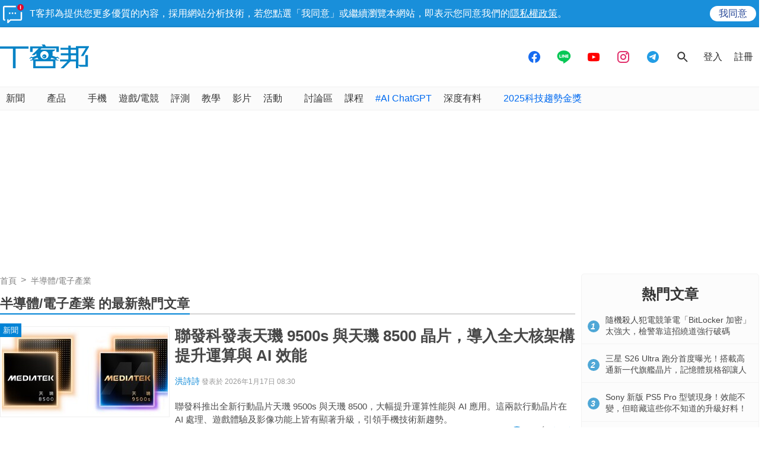

--- FILE ---
content_type: text/html; charset=utf-8
request_url: https://www.techbang.com/categories/67
body_size: 31222
content:
<!DOCTYPE html>
<html lang="zh-tw"
      xmlns="http://www.w3.org/1999/xhtml"
      xmlns:og="http://ogp.me/ns#"
      xmlns:fb="http://www.facebook.com/2008/fbml">
<head>
  <meta charset="utf-8">
  <meta name="viewport" content="width=device-width, initial-scale=1"/>
  <meta property="fb:pages" content="161676900673">
  <title>半導體/電子產業 的最新熱門文章 | T客邦</title>
  <meta name="description" content="提供半導體/電子產業有關的文章，分享更多半導體/電子產業的資訊，解決你的網路科技各種大小難題！" />
  <meta name="keywords" content="聯發科, 行動晶片, 天璣, 人工智慧, 遊戲, 影像處理, 5g, 旗艦晶片, 智慧型手機, 製程技術, ces 26, ces, acer, 電競筆電, predator, nitro, geforce rtx 50, ryzen ai 400, core ultra 3系列, panther lake, AMD, ryzen ai halo, 迷你電腦, ai, ryzen ai max+, ryzen ai max+ 395, strix halo" />
  <meta name="robots" content="INDEX,FOLLOW">
  <link rel="canonical" href="https://www.techbang.com/categories/67" />
  
  <link rel="alternate" type="application/rss+xml" title="T客邦 - 全站文章 RSS" href="https://feeds.feedburner.com/techbang/daily" />
  <link rel="shortcut icon" href="/favicon.ico">
  <link href="/techbang-ip.png" rel="apple-touch-icon" />
  <link href="/techbang-ip4.png" rel="apple-touch-icon" />
  <link href="/techbang-ipad.png" rel="apple-touch-icon" />

  <meta name="application-name" content="T客邦 techbang"/>
  <meta name="msapplication-TileColor" content="#00adef"/>
  <meta name="msapplication-TileImage" content="https://cdn0.techbang.com/assets/65b0c3c6-c701-45ed-bca3-1976fc849678-7ee2e27d00e5fe3c83082ef37e4c077359c62e6e17eff72283a8c48cd4af4488.png"/>

  <link rel="stylesheet" media="screen" href="https://cdn2.techbang.com/assets/application-a442db67e608dd19205197e54fa91f4f14cfbd5f3f6098501eb331d5e4128e91.css" />
  

  <meta name="csrf-param" content="authenticity_token" />
<meta name="csrf-token" content="uM/Rl9ECiPNXc4lThnncmWxyxXHTmcakEA171OOYsrYOH/r60xALZAz7T0bbL/P08IzJP9FpyF114l+Aygckwg==" />

  
  
  

  

  <meta property="og:title" content="半導體/電子產業 的最新熱門文章 | T客邦">
<meta property="og:description" content="提供半導體/電子產業有關的文章，分享更多半導體/電子產業的資訊，解決你的網路科技各種大小難題！">
<meta property="og:type" content="article">
<meta property="og:image" content="https://cdn1.techbang.com/system/excerpt_images/127519/post_inpage/ed31769b70c53f5a9617dcf381089e57.jpg?1768472272">
<meta property="og:url" content="https://www.techbang.com/categories/67">
<meta property="og:locale" content="zh_TW" />


  <meta property="og:site_name" content="T客邦">
<meta property="fb:app_id" content="258434103148">
<meta name="twitter:card" content="summary_large_image" />
<meta name="twitter:site" content="@techbang" />

  <script type="application/javascript" src="//anymind360.com/js/6237/ats.js"></script>


  <script src="https://s.techbang.com/login?_=1768789940&amp;gateway=1&amp;service=https%3A%2F%2Fwww.techbang.com%2Fsession%2Fsync.js%3Flogin%3D" async="async"></script>
  <!--[if lt IE 9]><script src="https://cdn2.techbang.com/assets/shims/html5shiv-db0cbab303cdcc0326e74a0de2ac38f51830d73090b0874423d5ac082cc671ec.js"></script><![endif]-->

  <script>
  document.addEventListener('DOMContentLoaded', function() {
    if ($("#dablewidget_BoxPzro8").length) {
      var dable_section_height = $("#dablewidget_BoxPzro8").offset().top,
          enable_scroll_load = true,
          load_dable_js = function(){
                            (function(d,a,b,l,e,_) {
                            d[b]=d[b]||function(){(d[b].q=d[b].q||[]).push(arguments)};e=a.createElement(l);
                            e.async=1;e.charset='utf-8';e.src='//static.dable.io/dist/plugin.min.js';
                            _=a.getElementsByTagName(l)[0];_.parentNode.insertBefore(e,_);
                            })(window,document,'dable','script');
                            dable('setService', 'techbang.com');
                            dable('sendLog');
                          };

      $(window).scroll(function(){
        if (enable_scroll_load && dable_section_height - $(window).scrollTop() < 1300) {
          load_dable_js();
          enable_scroll_load = false;
        }
      });
    }
  })
</script>

      <script>
//<![CDATA[
function load_gpt(){var e=document.createElement("script");e.async=!0,e.type="text/Javascript",e.src="https://www.googletagservices.com/tag/js/gpt.js";var t=document.getElementsByTagName("script")[0];t.parentNode.insertBefore(e,t)}var googletag=googletag||{};googletag.cmd=googletag.cmd||[];var enable_scroll_load=!0;/Mobi/.test(navigator.userAgent)?document.addEventListener("scroll",function(){enable_scroll_load&&(load_gpt(),enable_scroll_load=!1)}):load_gpt();var create_cookie=function(e,t,n){var o,l=new Date;n=n||1,l.setTime(l.getTime()+24*n*60*60*1e3),o="; expires="+l.toGMTString(),document.cookie=escape(e)+"="+escape(t)+o+"; path=/"},read_cookie=function(e){e=escape(e)+"=";for(var t=document.cookie.split(";"),n=0;n<t.length;n++){for(var o=t[n];" "===o.charAt(0);)o=o.substring(1,o.length);if(0===o.indexOf(e))return unescape(o.substring(e.length,o.length))}return null},dfp_crazy_ads_render=function(e){var t,n=!1,o=0,l=function(){var e=document.querySelectorAll("#crazy_ad_big > div")[0];if(void 0!==e||null!=e){var n=document.createElement("a");n.id="crazyad_close_button",n.innerHTML="\u95dc\u9589\u5ee3\u544a",n.style.position="absolute",n.style.zIndex="3",n.style.right="5px",n.style.marginTop="5px",n.style.color="#fff",n.style.fontSize="14px",n.style.cursor="pointer",n.style.backgroundColor="rgba(0,0,0,0.7)",n.style.padding="5px",n.addEventListener("click",function(){var e=document.getElementById("crazy_ad_big"),n=document.getElementById("crazyad_open_button");e.style.display="none",n.style.display="block",this.style.display="none",this.dataset.settimeout="Y",null!=t&&clearInterval(t)}),e.insertBefore(n,e.firstChild)}},a=function(){var e=document.querySelectorAll("#crazy_ad_small > div")[0];if(void 0!==e||null!=e){var t=document.createElement("a");t.id="crazyad_open_button",t.innerHTML="\u5c55\u958b\u5ee3\u544a",t.style.position="absolute",t.style.zIndex="3",t.style.right="315px",t.style.marginTop="5px",t.style.color="#fff",t.style.fontSize="14px",t.style.cursor="pointer",t.style.backgroundColor="rgba(0,0,0,0.7)",t.style.padding="5px",t.addEventListener("click",function(){var e=document.getElementById("crazy_ad_big"),t=document.getElementById("crazyad_close_button");e.style.display="block",t.style.display="block",this.style.display="none"}),e.insertBefore(t,e.firstChild)}};if(0==o&&e.classList.contains("crazy-ads")){o=1,l(),a();new Date;var s=e.dataset.resource,i=e.dataset.type,r="";r=null==s?window.location.hostname.replace(".","_")+"_"+i:s+"_"+i,null==read_cookie(r)&&(create_cookie(r,!0),n=!0);var c=document.getElementById("crazy_ad_big"),d=(c=document.getElementById("crazy_ad_big"),document.getElementById("crazyad_close_button")),u=document.getElementById("crazyad_open_button");if(1==n){if(c.style.display="block",d.style.display="block",u.style.display="none","Y"!=d.dataset.settimeout){var m=0;t=setInterval(function(){m+=1,c.style.display="none",d.style.display="none",u.style.display="block",1==m&&clearInterval(t)},12e3)}}else c.style.display="none",d.style.display="none"}},dfp_mobile_full_render=function(e,t){var n=!1,o=function(e,t=null){n=!0,e.addEventListener("click",function(){this.parentNode.remove(),t&&t.click()})},l=function(n=null){var l=(document.documentElement.clientWidth-t.size[0])/2,a=document.getElementsByClassName("mobile_full_ads_close")[0];a.style.right=l+"px",a.style.backgroundPositionX="right",e.parentNode.style.display="block",a.style.display="block",o(a,n)};let a=function(t=null){let n=function(e){e&&e.click()};if(!s.contentDocument)return n(t),!1;let o=s.contentDocument.getElementsByClassName("adsbyfalcon").length>0,a=e.getElementsByClassName("scupioadslot").length>0,r=s.contentDocument.getElementById("nextAD"),c=s.contentDocument.getElementById("vm5ad-js-sdk"),d=s.contentDocument.getElementsByTagName("img").length>0;if(a||o){var u=document.createElement("div"),m=s.contentDocument.body.childNodes;for(i=0;i<m.length;i++)if("SCRIPT"==m[i].nodeName){if(m[i].src.length>0){var y=document.createElement("script");y.type="text/javascript",y.src=m[i].src,u.appendChild(y)}}else if("A"==m[i].nodeName&&0!=m[i].getAttribute("src")){var g=document.createElement("script");g.setAttribute("async",""),g.src=m[i].getAttribute("src"),u.appendChild(g)}else{var f=m[i].cloneNode(!0);u.appendChild(f)}document.body.appendChild(u)}else if(r){$(s.contentDocument).on("DOMNodeInserted",ad2Listener=function(e){p(e)}),s.contentWindow.addEventListener("message",clickforceListener=function(e){_(e)});function p(e){e.target.querySelector("img[src='https://content.ad2iction.com/mediascroll/logo.jpg']")&&(l(t),b(),v())}function _(e){"pop_ads=0"===e.data?(v(),b()):"pop_ads=1"===e.data&&(l(t),v(),b())}function v(){s.contentWindow.removeEventListener("message",clickforceListener)}function b(){$(s.contentDocument).off("DOMNodeInserted",ad2Listener)}}else if(c){var h=new MutationObserver(function(e){e.forEach(function(){l(t),k(),h.disconnect()})});s.contentDocument.addEventListener("DOMNodeInserted",vmfiveListener=function(e){E(e)});function E(){var e=s.contentDocument.getElementsByClassName("vmadsdk-ad-remote")[0];e&&h.observe(e,{attributes:!0,attributeFilter:["style"]})}function k(){s.contentDocument.removeEventListener("DOMNodeInserted",vmfiveListener)}}else if(d){var x=function(e){var t=$.Deferred(),n=new Image;return n.onload=function(){t.resolve()},n.src=e,t.promise()};t&&s.contentDocument.getElementsByTagName("img")[0].addEventListener("click",function(){history.pushState({url:t.href},"","")});var B=x(s.contentDocument.getElementsByTagName("img")[0].src);$.when.apply(null,B).done(function(){l(t)})}else{I();function I(){s.contentDocument.querySelector("iframe[id^='frame-innity']")||L()}function L(){l(t)}}(document.querySelectorAll(".mobile_full_ads_close").length<=0||document.querySelectorAll(".mobile_full_ads_close")[0].style.length<=0)&&n(t)};if(e.classList.contains("mobile-full")){var s=document.getElementById("google_ads_iframe_"+e.dataset.unit+"_0");history.state&&history.state.url&&window.location.replace(history.state.url),document.querySelectorAll(".article a").forEach(function(e){e.addEventListener("click",function(e){e.preventDefault();let t=document.createElement("a");t.href=this.href,"_blank"===this.getAttribute("target")&&(t.target="_blank"),document.body.appendChild(t),n?t.click():a(t)},!1)})}},dfp_gold_text_render=function(e){if(e.classList.contains("gold-text")){var t=e.dataset.color,n=e.dataset.unit,o=document.getElementById("google_ads_iframe_"+n+"_0").contentDocument;o.getElementsByTagName("body")[0].style.cssText="text-align: center; line-height: 30px;",0!=o.getElementsByTagName("a").length&&(o.getElementsByTagName("a")[0].style.cssText="text-decoration: none;"),0!=o.getElementsByTagName("span").length&&(o.getElementsByTagName("span")[0].style.cssText="color: "+t+";")}},dfp_close_btn_render=function(e){if(e.classList.contains("close-btn")&&document.getElementById("google_ads_iframe_"+e.dataset.unit+"_0").src.length>0){var t=document.getElementById(e.id);t.style.display="none",window.addEventListener("message",ytIframeListener=function(e){n(e)});function n(e){"yt_iframe=1"===e.data&&($(t).slideToggle(700),o(),l())}function o(){var e=a(),n=t.querySelector("iframe");t.insertBefore(e,t.firstChild),e.addEventListener("click",function(){function e(){"none"==t.style.display&&(n.remove(),clearInterval(o))}$(t).slideToggle(700),this.style.display="none";var o=setInterval(function(){e()},1e3)})}function l(){window.removeEventListener("message",ytIframeListener)}function a(){var e=document.createElement("a");return e.id="dfp_close_button",e.innerHTML="\u95dc\u9589\u5ee3\u544a",e.style.position="absolute",e.style.height="30px",e.style.lineHeight="30px",e.style.right="-5px",e.style.top="-5px",e.style.margin="5px",e.style.padding="0 5px",e.style.cursor="pointer",e.style.background="rgba(6, 6, 6, 0.3)",e.style.color="#fff",e.style.textAlign="center",e.style.border="1px solid",e}}};googletag.cmd.push(function(){googletag.pubads().addEventListener("slotRenderEnded",function(e){var t=e.slot.getSlotElementId(),n=document.getElementById(t);void 0!==n&&null!=n&&0==e.isEmpty&&(dfp_gold_text_render(n,e),dfp_mobile_full_render(n,e),dfp_close_btn_render(n,e),dfp_crazy_ads_render(n,e))})}),window.closeFullAD=function(){$(".mobile_full_ads").remove()};
//]]>
</script>

    <script type='text/javascript'> googletag.cmd.push(function() { googletag.defineSlot("/1067003/techbang_i_p_970x90", [[970, 100], [970, 90]], "dfp-middle_techbang_desktop_2") .setCollapseEmptyDiv(true) .addService(googletag.pubads()); googletag.defineSlot("/1067003/techbang_i_r_300x100_1", [[300, 100]], "dfp-sidebar_techbang_desktop_4") .setCollapseEmptyDiv(true) .addService(googletag.pubads()); googletag.defineSlot("/1067003/techbang_i_r_300x250_1", [[300, 250]], "dfp-sidebar_techbang_desktop_5") .setCollapseEmptyDiv(true) .addService(googletag.pubads()); googletag.defineSlot("/1067003/techbang_r_300x250", [[1, 1], [300, 170], [300, 250]], "dfp-sidebar_techbang_r_300x250") .setCollapseEmptyDiv(true) .addService(googletag.pubads()); googletag.defineSlot("/1067003/techbang_i_r_300x100_2", [[300, 100]], "dfp-sidebar_techbang_desktop_6") .setCollapseEmptyDiv(true) .addService(googletag.pubads()); googletag.defineSlot("/1067003/techbang_i_r_300x100_3", [[300, 100]], "dfp-sidebar_techbang_desktop_7") .setCollapseEmptyDiv(true) .addService(googletag.pubads()); googletag.defineSlot("/1067003/techbang_i_r_300x250_2", [[300, 250]], "dfp-sidebar_techbang_desktop_8") .setCollapseEmptyDiv(true) .addService(googletag.pubads()); googletag.defineSlot("/1067003/techbang_i_r_300x600_1", [[300, 600]], "dfp-sidebar_techbang_desktop_9") .setCollapseEmptyDiv(true) .addService(googletag.pubads()); googletag.defineSlot("/1067003/techbang_content_stickyAD", [[300, 600]], "dfp-sidebar_techbang_desktop_11") .setCollapseEmptyDiv(true) .addService(googletag.pubads()); googletag.defineSlot("/1067003/techbang_all_pushdown_970x250", [[970, 250]], "dfp-techbang_all_pushdown_970x250") .setCollapseEmptyDiv(true,true) .addService(googletag.pubads()); googletag.defineSlot("/1067003/techbang_idle_970x250", [[970, 250]], "dfp-techbang_idle_970x250") .setCollapseEmptyDiv(true) .addService(googletag.pubads()); googletag.defineSlot("/1067003/techbang_i_m_970x250_1", [[970, 250], [970, 90], [728, 90]], "dfp-techbang_i_m_970x250_1") .setCollapseEmptyDiv(true) .addService(googletag.pubads()); googletag.defineSlot("/1067003/techbang_i_d_970x250", [[970, 250], [970, 90], [728, 90]], "dfp-techbang_i_d_970x250") .setCollapseEmptyDiv(true) .addService(googletag.pubads()); if(localStorage.getItem('_itg_segments') !== null && localStorage.getItem('_itg_segments') !== undefined){ googletag.pubads().setTargeting('itg_segments_0', JSON.parse(localStorage.getItem('_itg_segments'))['pr0']); googletag.pubads().setTargeting('itg_segments_20', JSON.parse(localStorage.getItem('_itg_segments'))['pr20']); googletag.pubads().setTargeting('itg_segments_50', JSON.parse(localStorage.getItem('_itg_segments'))['pr50']); googletag.pubads().setTargeting('itg_segments_80', JSON.parse(localStorage.getItem('_itg_segments'))['pr80']); } googletag.pubads().enableAsyncRendering(); googletag.pubads().enableSingleRequest(); googletag.pubads().enableLazyLoad({ fetchMarginPercent: 200, renderMarginPercent: 100, mobileScaling: 2.0 }); googletag.enableServices(); }); </script>

  <script type="text/javascript">
  document.addEventListener('DOMContentLoaded', function() {
    if ($("#_popIn_recommend_word").length) {
      var popin_section_height = $("#_popIn_recommend_word").offset().top,
          enable_scroll_load = true,
          load_popin_js = function() {
                            var pa = document.createElement('script');
                            pa.type = 'text/javascript';
                            pa.charset = "utf-8";
                            pa.async = true;
                            pa.src = window.location.protocol + "//api.popin.cc/searchbox/techbang.js";
                            var s = document.getElementsByTagName('script')[0];
                            s.parentNode.insertBefore(pa, s);
                          };

      $(window).scroll(function(){
        if (enable_scroll_load && popin_section_height - $(window).scrollTop() < 1300) {
          load_popin_js();
          enable_scroll_load = false;
        }
      });
    }
  })
</script>

  <script type="application/ld+json">
  [{"@context":"https://schema.org","@type":"BreadcrumbList","itemListElement":[{"@type":"ListItem","position":1,"item":{"@id":"https://www.techbang.com","name":"T客邦"}},{"@type":"ListItem","position":2,"item":{"@id":"https://www.techbang.com/categories/67","name":"半導體/電子產業"}}]},{"@context":"http://schema.org","@type":"ItemList","itemListElement":[{"@type":"ListItem","name":"聯發科發表天璣 9500s 與天璣 8500 晶片，導入全大核架構提升運算與 AI 效能","position":1,"url":"https://www.techbang.com/posts/127519-mediatek-dimensity-9500s-8500-ai","image":"https://cdn1.techbang.com/system/excerpt_images/127519/post_inpage/ed31769b70c53f5a9617dcf381089e57.jpg?1768472272"},{"@type":"ListItem","name":"Acer電競筆電大進化！Predator、Nitro全面搭載AI處理器、RTX 50系列顯卡，效能狂飆！","position":2,"url":"https://www.techbang.com/posts/127526-acer-ces26-predator-nitro-rtx50-laptops","image":"https://cdn1.techbang.com/system/excerpt_images/127526/post_inpage/ac3c196e587ddd71e7963294bdeb3bff.jpg?1768500015"},{"@type":"ListItem","name":"AMD也有迷你AI超級電腦，Ryzen AI Halo搭載Ryzen AI Max+處理器與128 GB記憶體","position":3,"url":"https://www.techbang.com/posts/127445-amd-ryzen-ai-halo","image":"https://cdn2.techbang.com/system/excerpt_images/127445/post_inpage/b093cda78dfa19697c804a4a6f92c303.jpg?1768235806"},{"@type":"ListItem","name":"台積電3奈米火力全開，2025年第四季獲利恐飆升27%再創歷史新高","position":4,"url":"https://www.techbang.com/posts/127456-tsmc-3nm-profit-record-2025","image":"https://cdn2.techbang.com/system/excerpt_images/127456/post_inpage/54c90778f101a85eef03035ba2f803e1.jpg?1768291153"},{"@type":"ListItem","name":"馬斯克再發狂語：特斯拉要蓋 2 奈米晶片廠，還不須打造無塵室在裡面「邊吃漢堡邊抽雪茄」","position":5,"url":"https://www.techbang.com/posts/127392-musk-tesla-2nm-chip-factory","image":"https://cdn1.techbang.com/system/excerpt_images/127392/post_inpage/3d78a28a264615ea59dc34c4471dcd57.jpg?1767863255"},{"@type":"ListItem","name":"Acer於CES 26發表多款Copilot+ PC筆記型電腦，還有破記錄業界最大觸覺回饋觸控板","position":6,"url":"https://www.techbang.com/posts/127444-acer-ces-laptops","image":"https://cdn0.techbang.com/system/excerpt_images/127444/post_inpage/57d029af5c747c4ada820985854d8a02.jpg?1768233948"},{"@type":"ListItem","name":"Alienware 16 Area-51、16X Aurora電競神機亮相！OLED螢幕+新Intel處理器，玩家必看！","position":7,"url":"https://www.techbang.com/posts/127419-dell-ces-alienware","image":"https://cdn0.techbang.com/system/excerpt_images/127419/post_inpage/f9b81064a2867345a3506781780cd8ff.jpg?1768146338"},{"@type":"ListItem","name":"Dell宣佈XPS回歸，於CES 26發表XPS 14、XPS 16輕薄筆記型電腦","position":8,"url":"https://www.techbang.com/posts/127418-dell-xps-14-16","image":"https://cdn0.techbang.com/system/excerpt_images/127418/post_inpage/8a76772b5b6ef672c8f672fc5628c648.jpg?1768146067"},{"@type":"ListItem","name":"黃仁勳爆猛料！NVIDIA最強Blackwell、Rubin晶片也要賣中國市場，否則就等華為超車","position":9,"url":"https://www.techbang.com/posts/127388-jensen-huang-nvidia-blackwell-china-huawei","image":"https://cdn0.techbang.com/system/excerpt_images/127388/post_inpage/3b170add16e63b1f2fb56624573899ef.jpg?1767858649"},{"@type":"ListItem","name":"MSI Prestige 14 Flip AI+翻轉筆電直擊，整合語音控制Nano Pen觸控筆","position":10,"url":"https://www.techbang.com/posts/127412-msi-prestige-14-flip-ai-plus","image":"https://cdn0.techbang.com/system/excerpt_images/127412/post_inpage/031b0d939d296203aa9375f0e6ea46e4.jpg?1767936745"}]}]
</script>

  <meta name='dailymotion-domain-verification' content='dmc241bx16fyimkj9' />
  <script>
//<![CDATA[

  var all_cookie = document.cookie.split(';');
  var google_id = '';
  all_cookie.forEach(function(e){
    if(e.match(/\s_ga=GA\d\.\d\./)) {
      google_id = e.replace(/\s_ga=GA\d\.\d\./, '');
    }
  });

  var str = document.querySelector('meta[property="og:site_name"]').content

  window.dataLayer = window.dataLayer || [];
  window.dataLayer.push({
    'google_id' : google_id,

    'category' : str.includes('PCADV') ? '電腦王' : ''
  });

//]]>
</script>
  <!-- Google Tag Manager -->
<script>
  setTimeout(function(){
    (function(w,d,s,l,i){w[l]=w[l]||[];w[l].push({'gtm.start':
    new Date().getTime(),event:'gtm.js'});var f=d.getElementsByTagName(s)[0],
    j=d.createElement(s),dl=l!='dataLayer'?'&l='+l:'';j.async=true;j.src=
    'https://www.googletagmanager.com/gtm.js?id='+i+dl;f.parentNode.insertBefore(j,f);
    })(window,document,'script','dataLayer','GTM-PKCDSH');
  }, 2000);
</script>
<!-- End Google Tag Manager -->

  <script>
  let first_link_place = document.getElementsByTagName('link')[0],
      link = document.createElement('link'),
      first_script_place = document.getElementsByTagName('script')[0],
      xpush_script = document.createElement('script')

  link.rel = 'serviceworker'
  link.href = "https://www.techbang.com/ucf_sw.js"
  xpush_script.type = 'text/javascript'
  xpush_script.src = 'https://cdn.aralego.net/xpush/sdk.js'

  setTimeout(function () {
    first_link_place.parentNode.insertBefore(link, first_link_place)
    first_script_place.parentNode.insertBefore(xpush_script, first_script_place)
  }, 3000)

  setTimeout(function () {
    window.xpush.registerPush('par-772798A8BBB2AE640BB4A3EA6D64E47B', 'pub-9A2A7969DDD268B304423A93BDB2926E')
  }, 5000)
</script>

</head>

<!--[if lte IE 6]><body id="doc" class="ie6"><![endif]-->
<!--[if IE 7]><body id="doc" class="ie7"><![endif]-->
<!--[if IE 8]><body id="doc" class="ie8"><![endif]-->
<!--[if gte IE 9]><body id="doc" class="ie9"><![endif]-->
<!--[if !IE]>--><body id="doc" class=""><!--<![endif]-->
  <!-- Google Tag Manager (noscript) -->
<noscript><iframe src="https://www.googletagmanager.com/ns.html?id=GTM-PKCDSH"
height="0" width="0" style="display:none;visibility:hidden"></iframe></noscript>
<!-- End Google Tag Manager (noscript) -->

        <script>
      window.fbAsyncInit = function() {
        FB.init({
          appId: "258434103148",
          version: "v3.0", //pass version for the new javascript sdk
          status: true, // check login status
          cookie : true, // enable cookies to allow the server to access the session
          xfbml  : true // parse XFBML
        });
        
      };

      setTimeout(function(){
        (function(d, s, id) {
          var js, fjs = d.getElementsByTagName(s)[0];
          if (d.getElementById(id)) return;
          js = d.createElement(s); js.id = id;
          js.src = "//connect.facebook.net/zh_TW/sdk.js";
          fjs.parentNode.insertBefore(js, fjs);
        }(document, 'script', 'facebook-jssdk'));
      }, 4000);
      </script>


  <div id="stickies">
        <div class="notify_stickie" id="stickie_106784380">
          <div class="notify_container">
            <div class="notify-wrapper">
              <span class="notify-icon"></span>
              T客邦為提供您更多優質的內容，採用網站分析技術，若您點選「我同意」或繼續瀏覽本網站，即表示您同意我們的<a target="_blank" href="https://www.techbang.com/pages/privacy">隱私權政策</a>。
            </div>
            <div class="btn-wrapper">
              <div class="cookie_policy_close_btn agree-btn">
                <a href="#">我同意</a>
              </div>
            </div>
          </div>
        </div>
      </div>

  <header class="nav-menu">
  <div class="nav-header-wrapper">
    <div class="nav-header-holder container">

      <div class="site-logo">
        <a href="/"><img alt="T客邦" src="https://cdn1.techbang.com/assets/imgs/techbang-logo-32a6fc4dbc0fa4166bf794994fb01d56d2149d26a149d71a406e8d8aed754f4a.svg" /></a>
      </div>

      <div class="ads-holder-tmp">
        <div class="google-dfp"></div>
      </div>

      <div class="social-wrapper">
        <a target="_blank" href="https://www.facebook.com/TKbang">
          <svg xmlns="http://www.w3.org/2000/svg" width="24" height="24" viewBox="0 0 24 24" fill="none">
            <path fill-rule="evenodd" clip-rule="evenodd" d="M12 22C17.5228 22 22 17.5228 22 12C22 6.47715 17.5228 2 12 2C6.47715 2 2 6.47715 2 12C2 16.9288 5.56576 21.0247 10.2583 21.8489V15.0583H7.71429V12.2358H10.2583V10.0846C10.2583 7.63781 11.7535 6.28571 14.043 6.28571C15.1389 6.28571 16.2857 6.47642 16.2857 6.47642V8.87933H15.0215C13.7769 8.87933 13.3894 9.63264 13.3894 10.405V12.2358H16.1683L15.7241 15.0583H13.3894V21.8818C12.9072 21.9556 12.4144 21.9954 11.9128 21.9996C11.9418 21.9999 11.9709 22 12 22Z" fill="#176CF0"/>
          </svg>
</a>
        <a target="_blank" href="https://line.me/R/ti/p/%40mmx9155h">
          <svg xmlns="http://www.w3.org/2000/svg" width="24" height="24" viewBox="0 0 21 22" fill="none">
            <path fill-rule="evenodd" clip-rule="evenodd" d="M20.7407 9.51696C20.7407 4.82068 16.0888 1 10.3703 1C4.65255 1 0 4.82068 0 9.51696C0 13.7272 3.68936 17.2531 8.67291 17.9198C9.01067 17.9935 9.4703 18.1452 9.5866 18.4373C9.69117 18.7027 9.65499 19.1184 9.62 19.3863C9.62 19.3863 9.49833 20.1269 9.47209 20.2847L9.46807 20.308C9.41884 20.5922 9.29462 21.3093 10.3703 20.8504C11.4772 20.3784 16.3427 17.2915 18.5183 14.7571C20.0213 13.0892 20.7407 11.3965 20.7407 9.51696ZM8.26327 7.24026H7.53586C7.42433 7.24026 7.33368 7.3317 7.33368 7.44403V12.0118C7.33368 12.1244 7.42433 12.2156 7.53586 12.2156H8.26327C8.3748 12.2156 8.46526 12.1244 8.46526 12.0118V7.44403C8.46526 7.3317 8.3748 7.24026 8.26327 7.24026ZM12.5427 7.24026H13.2701C13.3818 7.24026 13.4721 7.3317 13.4721 7.44403V12.0118C13.4721 12.1244 13.3818 12.2156 13.2701 12.2156H12.5427C12.4777 12.2156 12.4145 12.1827 12.3773 12.1294L10.304 9.29889V12.0118C10.304 12.1244 10.2135 12.2156 10.1018 12.2156H9.37458C9.26305 12.2156 9.1724 12.1244 9.1724 12.0118V7.44403C9.1724 7.3317 9.26305 7.24026 9.37458 7.24026H10.1018C10.1696 7.24407 10.2317 7.27283 10.27 7.33089L12.3407 10.1578V7.44403C12.3407 7.3317 12.4311 7.24026 12.5427 7.24026ZM6.50986 11.072H4.53338V7.44446C4.53338 7.33172 4.44292 7.24028 4.33159 7.24028H3.60398C3.49245 7.24028 3.402 7.33172 3.402 7.44446V12.0115C3.402 12.1223 3.49205 12.2158 3.60378 12.2158H6.50986C6.62139 12.2158 6.71144 12.1242 6.71144 12.0115V11.2762C6.71144 11.1634 6.62139 11.072 6.50986 11.072ZM17.4887 8.17997C17.4887 8.29291 17.3986 8.38414 17.2871 8.38414H15.3108V9.15603H17.2871C17.3986 9.15603 17.4887 9.24767 17.4887 9.36041V10.0957C17.4887 10.2085 17.3986 10.2999 17.2871 10.2999H15.3108V11.072H17.2871C17.3986 11.072 17.4887 11.1636 17.4887 11.2762V12.0117C17.4887 12.1242 17.3986 12.2158 17.2871 12.2158H14.3808C14.2694 12.2158 14.1792 12.1222 14.1792 12.0117V7.44446C14.1792 7.33362 14.2696 7.24028 14.3812 7.24028H17.2871C17.3986 7.24028 17.4887 7.33192 17.4887 7.44466V8.17997Z" fill="#06C755"/>
          </svg>
</a>
        <a target="_blank" href="https://www.youtube.com/@techbang3c">
          <svg xmlns="http://www.w3.org/2000/svg" width="24" height="24" viewBox="0 0 24 24" fill="none">
            <path fill-rule="evenodd" clip-rule="evenodd" d="M4.81748 5.22389C3.40282 5.29398 2.26645 6.40166 2.17465 7.81508C2.08669 9.16923 2 10.8355 2 12.1429C2 13.4502 2.08669 15.1165 2.17465 16.4706C2.26645 17.884 3.40282 18.9917 4.81748 19.0618C6.86599 19.1633 9.79391 19.2857 12 19.2857C14.2061 19.2857 17.134 19.1633 19.1825 19.0618C20.5972 18.9917 21.7335 17.8841 21.8254 16.4706C21.9133 15.1165 22 13.4502 22 12.1429C22 10.8355 21.9133 9.16923 21.8254 7.81508C21.7335 6.40167 20.5972 5.29398 19.1825 5.22389C17.134 5.1224 14.2061 5 12 5C9.79391 5 6.86599 5.1224 4.81748 5.22389ZM15.5714 12.1429L9.85714 15V9.28571L15.5714 12.1429Z" fill="#FF0000"/>
          </svg>
</a>
        <a target="_blank" href="https://www.instagram.com/techbang3c">
          <svg xmlns="http://www.w3.org/2000/svg" width="24" height="24" viewBox="0 0 24 24" fill="none">
            <path d="M19 6.5C19 7.32843 18.3284 8 17.5 8C16.6716 8 16 7.32843 16 6.5C16 5.67157 16.6716 5 17.5 5C18.3284 5 19 5.67157 19 6.5Z" fill="#E1306C"/>
            <path fill-rule="evenodd" clip-rule="evenodd" d="M12 17C14.7614 17 17 14.7614 17 12C17 9.23858 14.7614 7 12 7C9.23858 7 7 9.23858 7 12C7 14.7614 9.23858 17 12 17ZM12 15C13.6569 15 15 13.6569 15 12C15 10.3431 13.6569 9 12 9C10.3431 9 9 10.3431 9 12C9 13.6569 10.3431 15 12 15Z" fill="#E1306C"/>
            <path fill-rule="evenodd" clip-rule="evenodd" d="M2 11.6C2 8.23969 2 6.55953 2.65396 5.27606C3.2292 4.14708 4.14708 3.2292 5.27606 2.65396C6.55953 2 8.23969 2 11.6 2H12.4C15.7603 2 17.4405 2 18.7239 2.65396C19.8529 3.2292 20.7708 4.14708 21.346 5.27606C22 6.55953 22 8.23969 22 11.6V12.4C22 15.7603 22 17.4405 21.346 18.7239C20.7708 19.8529 19.8529 20.7708 18.7239 21.346C17.4405 22 15.7603 22 12.4 22H11.6C8.23969 22 6.55953 22 5.27606 21.346C4.14708 20.7708 3.2292 19.8529 2.65396 18.7239C2 17.4405 2 15.7603 2 12.4V11.6ZM11.6 4H12.4C14.1132 4 15.2777 4.00156 16.1779 4.0751C17.0548 4.14674 17.5032 4.27659 17.816 4.43597C18.5686 4.81947 19.1805 5.43139 19.564 6.18404C19.7234 6.49684 19.8533 6.94524 19.9249 7.82208C19.9984 8.72225 20 9.88684 20 11.6V12.4C20 14.1132 19.9984 15.2777 19.9249 16.1779C19.8533 17.0548 19.7234 17.5032 19.564 17.816C19.1805 18.5686 18.5686 19.1805 17.816 19.564C17.5032 19.7234 17.0548 19.8533 16.1779 19.9249C15.2777 19.9984 14.1132 20 12.4 20H11.6C9.88684 20 8.72225 19.9984 7.82208 19.9249C6.94524 19.8533 6.49684 19.7234 6.18404 19.564C5.43139 19.1805 4.81947 18.5686 4.43597 17.816C4.27659 17.5032 4.14674 17.0548 4.0751 16.1779C4.00156 15.2777 4 14.1132 4 12.4V11.6C4 9.88684 4.00156 8.72225 4.0751 7.82208C4.14674 6.94524 4.27659 6.49684 4.43597 6.18404C4.81947 5.43139 5.43139 4.81947 6.18404 4.43597C6.49684 4.27659 6.94524 4.14674 7.82208 4.0751C8.72225 4.00156 9.88684 4 11.6 4Z" fill="#E1306C"/>
          </svg>
</a>
        <a target="_blank" href="https://t.me/TechbangNEWS">
          <svg xmlns="http://www.w3.org/2000/svg" width="24" height="24" viewBox="0 0 24 24" fill="none">
            <path fill-rule="evenodd" clip-rule="evenodd" d="M12 22C17.5228 22 22 17.5228 22 12C22 6.47715 17.5228 2 12 2C6.47715 2 2 6.47715 2 12C2 17.5228 6.47715 22 12 22ZM16.0209 7.05857C16.5324 6.83397 17.0795 7.28808 16.9904 7.86342L15.6727 16.3758C15.5926 16.8933 15.0418 17.163 14.6135 16.8945L10.7957 14.5003C10.3978 14.2508 10.3321 13.6729 10.6629 13.3319L14.0729 9.81616C14.195 9.69033 14.0393 9.48721 13.8964 9.58591L9.15913 12.8588C8.80895 13.1007 8.3747 13.1668 7.97368 13.0391L5.87248 12.3699C5.492 12.2488 5.46516 11.6931 5.83201 11.532L16.0209 7.05857Z" fill="#239DE5"/>
          </svg>
</a>      </div>

      <!-- 搜尋功能，加上 active 後開啟搜尋框 -->
      <div class="search-wrapper">
        <div class="search-btn">
          <svg xmlns="http://www.w3.org/2000/svg" width="24" height="24" viewBox="0 0 24 24" fill="none">
            <path d="M15.7549 14.255H14.9649L14.6849 13.985C15.6649 12.845 16.2549 11.365 16.2549 9.755C16.2549 6.165 13.3449 3.255 9.75488 3.255C6.16488 3.255 3.25488 6.165 3.25488 9.755C3.25488 13.345 6.16488 16.255 9.75488 16.255C11.3649 16.255 12.8449 15.665 13.9849 14.685L14.2549 14.965V15.755L19.2549 20.745L20.7449 19.255L15.7549 14.255ZM9.75488 14.255C7.26488 14.255 5.25488 12.245 5.25488 9.755C5.25488 7.26501 7.26488 5.255 9.75488 5.255C12.2449 5.255 14.2549 7.26501 14.2549 9.755C14.2549 12.245 12.2449 14.255 9.75488 14.255Z" fill="#353535"/>
          </svg>
        </div>
        <div class="search-panel">
          <form class="search-form" action="https://www.techbang.com/search" accept-charset="UTF-8" method="get">
            <input type="search" name="q" id="search-keyword" value="" class="search-input" placeholder="請輸入關鍵字" autocomplete="on" size="31" />
            <input name="utf8" type="hidden" value="✓">

            <button name="button" type="submit" id="searchActionBtn" class="btn submit-btn">
              <svg version="1.1" xmlns="http://www.w3.org/2000/svg" x="0px" y="0px" viewBox="0 0 50 50">
                <path class="st0" d="M34.8,34L31,30.1c3.1-3.5,3-8.9-0.4-12.3c-1.7-1.7-4-2.6-6.4-2.6c-2.4,0-4.7,0.9-6.4,2.6c-1.7,1.7-2.6,4-2.6,6.4c0,2.4,0.9,4.7,2.6,6.4c1.7,1.7,4,2.6,6.4,2.6c2.2,0,4.3-0.8,5.9-2.2l3.8,3.8L34.8,34z M24.2,32c-2.1,0-4-0.8-5.5-2.3c-1.5-1.5-2.3-3.4-2.3-5.5c0-2.1,0.8-4,2.3-5.5c1.5-1.5,3.4-2.3,5.5-2.3c2.1,0,4,0.8,5.5,2.3c3,3,3,8,0,11C28.2,31.2,26.3,32,24.2,32z"/>
              </svg>
</button>
            <button id="searchCloseBtn" class="btn close-btn" type="button">
              <svg xmlns="http://www.w3.org/2000/svg" version="1.1" x="0px" y="0px" viewBox="0 0 50 50">
                <polygon fill="#333" points="34.8,17 33,15.2 25,23.2 17,15.2 15.2,17 23.2,25 15.2,33 17,34.8 25,26.8 33,34.8 34.8,33 26.8,25 "></polygon>
              </svg>
            </button>
          </form>
        </div>
      </div>

      <!-- 登入 / 登出 / 使用者ID / 設定 / 登出 -->
      <div class="user-panel-wrapper">
          <!-- 未登入狀態 -->
          <a href="/users/sign_in.user">登入</a>
          <a href="https://i.techbang.com/signup?return_to=https%3A%2F%2Fwww.techbang.com%2Fcategories%2F67">註冊</a>
      </div>

    </div>
  </div>
</header>

<script>
  document.addEventListener('DOMContentLoaded', function(){
    var openBtn = document.querySelector('.search-btn');
    var closeBtn = document.querySelector('#searchCloseBtn');
    var searchBar = document.querySelector('.search-wrapper');
    openBtn.addEventListener('click', function(){
      searchBar.classList.add('active');
    })

    closeBtn.addEventListener('click', function(){
      searchBar.classList.remove('active');
    })
  })
</script>

  <div class="nav-wrapper">
  <div class="nav-holder container">
          <div class="nav-items"><a href="#">新聞<i><svg xmlns="http://www.w3.org/2000/svg" viewBox="0 0 12 12"><path fill="#353535" d="M8.3,4.15l-2.3,2.29-2.29-2.29-.71,.7,3,3,3-3-.7-.7Z"/></svg></i></a><div class="subnav-wrapper"><div class="items-wrapper"><a href="https://www.techbang.com/categories/67">半導體/電子產業</a><a href="https://www.techbang.com/categories/68">5G/網路</a><a href="https://www.techbang.com/categories/69">AI/大數據</a><a href="https://www.techbang.com/categories/70">電動車/交通</a></div><div class="items-wrapper"><a href="https://www.techbang.com/categories/71">加密貨幣/區塊鏈</a><a href="https://www.techbang.com/categories/44">遊戲/電競</a><a href="https://www.techbang.com/categories/72">雲端/資訊安全</a><a href="https://www.techbang.com/categories/73">商業/金融</a></div><div class="items-wrapper"><a href="https://www.techbang.com/categories/74">尖端科技</a><a href="https://www.techbang.com/categories/75">3C新品</a><a href="https://www.techbang.com/categories/76">趨勢</a></div></div></div>          <div class="nav-items"><a href="#">產品<i><svg xmlns="http://www.w3.org/2000/svg" viewBox="0 0 12 12"><path fill="#353535" d="M8.3,4.15l-2.3,2.29-2.29-2.29-.71,.7,3,3,3-3-.7-.7Z"/></svg></i></a><div class="subnav-wrapper"><div class="items-wrapper"><a href="https://www.techbang.com/tags/19333">手機/平板</a><a href="https://www.techbang.com/tags/22623">行動周邊</a><a href="https://www.techbang.com/tags/27983">電信服務</a><a href="https://www.techbang.com/tags/27981">手錶/手環</a></div><div class="items-wrapper"><a href="https://www.techbang.com/tags/104">筆電</a><a href="https://www.techbang.com/tags/136">桌機</a><a href="https://www.techbang.com/tags/163">印表機</a><a href="https://www.techbang.com/tags/16310">顯示器</a><a href="https://www.techbang.com/tags/14156">鍵鼠</a></div><div class="items-wrapper"><a href="https://www.techbang.com/tags/3028">電視</a><a href="https://www.techbang.com/tags/192">投影機</a><a href="https://www.techbang.com/tags/19330">耳機/音響</a></div><div class="items-wrapper"><a href="https://www.techbang.com/tags/108">相機</a><a href="https://www.techbang.com/tags/27984">攝影器材</a><a href="https://www.techbang.com/tags/27985">空拍機/無人機</a></div><div class="items-wrapper"><a href="https://www.techbang.com/tags/1548">處理器</a><a href="https://www.techbang.com/tags/63">主機板</a><a href="https://www.techbang.com/tags/29">顯示卡</a><a href="https://www.techbang.com/tags/27986">記憶體/儲存裝置</a><a href="https://www.techbang.com/tags/19331">機殼/電源/散熱</a></div><div class="items-wrapper"><a href="https://www.techbang.com/tags/27987">網通/網路</a><a href="https://www.techbang.com/tags/1340">NAS</a><a href="https://www.techbang.com/tags/19297">智慧家居</a><a href="https://www.techbang.com/tags/6149">家電</a></div><div class="items-wrapper"><a href="https://www.techbang.com/tags/27867">汽機車</a><a href="https://www.techbang.com/tags/11428">電動車</a><a href="https://www.techbang.com/tags/18745">車用科技</a></div><div class="items-wrapper"><a href="https://www.techbang.com/tags/19346">遊戲/電競</a><a href="https://www.techbang.com/tags/27988">軟體/APP</a><a href="https://www.techbang.com/tags/19342">商業應用</a></div></div></div>          <div class="nav-items"><a href="https://www.techbang.com/tags/236">手機</a></div>          <div class="nav-items"><a href="https://www.techbang.com/tags/19346">遊戲/電競</a></div>          <div class="nav-items"><a href="https://www.techbang.com/categories/17">評測</a></div>          <div class="nav-items"><a href="https://www.techbang.com/categories/18">教學</a></div>          <div class="nav-items"><a href="https://www.techbang.com/videos">影片</a></div>          <div class="nav-items"><a href="#">活動<i><svg xmlns="http://www.w3.org/2000/svg" viewBox="0 0 12 12"><path fill="#353535" d="M8.3,4.15l-2.3,2.29-2.29-2.29-.71,.7,3,3,3-3-.7-.7Z"/></svg></i></a><div class="subnav-wrapper"><div class="items-wrapper"><a href="https://www.techbang.com/tags/6509">抽獎/得獎公告</a><a href="https://www.techbang.com/tags/27742">體驗試玩活動</a><a href="https://www.techbang.com/tags/19419">課程</a><a href="https://www.techbang.com/tags/19378">講座</a></div></div></div>          <div class="nav-items"><a href="https://t17.techbang.com/categories/12">討論區</a></div>          <div class="nav-items"><a href="https://www.cite.tw/">課程</a></div>          <div class="nav-items events-nav"><a href="https://www.techbang.com/tags/35972">#AI ChatGPT</a></div>          <div class="nav-items"><a href="#">深度有料<i><svg xmlns="http://www.w3.org/2000/svg" viewBox="0 0 12 12"><path fill="#353535" d="M8.3,4.15l-2.3,2.29-2.29-2.29-.71,.7,3,3,3-3-.7-.7Z"/></svg></i></a><div class="subnav-wrapper"><div class="items-wrapper"><a href="https://www.techbang.com/posts/119838-ai-pc-copilot-pc">AI PC 筆電選購指南</a><a href="https://www.techbang.com/posts/112636-2024-e-book-reader-recommendationhow-to-choose-an-e-book-reader">電子書閱讀器推薦</a><a href="https://www.techbang.com/posts/89938-is-the-water-wave-furnace-good-is-there-really-no-fault-except">水波爐推薦</a><a href="https://www.techbang.com/posts/117448-how-to-choose-a-2-in-1-cool-breeze-purifier">二合一空氣清淨機推薦</a><a href="https://www.techbang.com/posts/116662-there-are-two-major-types-of-air-conditioners-fixed-frequency">變頻冷氣推薦</a></div><div class="items-wrapper"><a href="https://www.techbang.com/posts/111856-with-a-budget-of-50000-yuan-can-you-pick-a-good-tv">5萬元預算買好電視挑選攻略</a><a href="https://www.techbang.com/posts/110992-buy-a-height-adjustable-desk-that-suits-you">電動升降桌選購推薦</a><a href="https://www.techbang.com/posts/113079-6-types-of-camera-buyers">今年最值得購買的16部相機</a><a href="https://www.techbang.com/posts/97430-bluetooth-sports-headphones-procurement-method-sweat-without">運動藍牙耳機該選耳掛式？入耳式？</a><a href="https://www.techbang.com/posts/110950-the-big-picture-is-even-better-home-projector-buyers-guide">家用投影機4大類型怎麼挑？</a></div><div class="items-wrapper"><a href="https://www.techbang.com/posts/118633-key-reviews-of-the-entire-iphone-16-series">iPhone 16 全系列購機指南</a><a href="https://www.techbang.com/posts/118143-ipad-pro-m4-vs-ipad-air-m2">M4 iPad Pro 與 M2 iPad Air 怎麼選</a><a href="https://www.techbang.com/posts/73686-i-cloud-upgrade-and-money-saving">iCloud值得買嗎？多種方案/價格/空間解析</a><a href="https://www.techbang.com/posts/116034-ios-18-update-you-can-freely-adjust-the-location-of-the-app">iOS 18 正式版更新懶人包</a><a href="https://www.techbang.com/posts/115317-ssd-recommendation-guide">SSD 固態硬碟採購：一次搞懂關鍵規格及介面</a></div><div class="items-wrapper"><a href="https://www.techbang.com/posts/116039-apple-launched-its-own-generative-ai-and-enlisted-open-ai-to">Apple Intelligence有多聰明？</a><a href="https://www.techbang.com/posts/113390-what-is-hbm-and-why-are-the-three-memory-companies-expanding">高頻寬記憶體 HBM 是什麼</a><a href="https://www.techbang.com/posts/99486-stable-diffusion-goes-live-for-free">Stable Diffusion免費、免安裝方法</a><a href="https://www.techbang.com/posts/41093-data-make-things-simple-the-report-automatically-analyses-14-quick-excel-formulas-and-functions">Excel 教學：公式函數大全</a><a href="https://www.techbang.com/posts/116660-copilot-pc-ai-pc">Copilot+ PC怎麼選？</a></div></div></div>          <div class="nav-items events-nav"><a href="https://2025gold.techbang.com/">2025科技趨勢金獎</a></div>      </div>
</div>


  <div class="main-container inner" id="content">

      <div class="ad-section" id="all_p_970x250">
        <div id="close-btn-ad">
          <div class="top_big_ad">
            <div id="dfp-techbang_all_pushdown_970x250" class="google-dfp close-btn" style="{}" data-size="[[970,250]]" data-unit="/1067003/techbang_all_pushdown_970x250" data-type="close-btn"><script type='text/javascript'> googletag.cmd.push(function() { googletag.display('dfp-techbang_all_pushdown_970x250'); }); </script></div>
          </div>
        </div>
      </div>

    <div class="main-wrapper">
      <div class="main-content">
        <div id="main">

  <article class="articles">

    <div class="breadcrumbs">
      <ul>
        <li> <a href="/">首頁</a> </li>
        <li> <a href="/categories/67">半導體/電子產業</a> </li>
      </ul>
    </div>

    <header class="section-header">
      <h1>半導體/電子產業 的最新熱門文章</h1>
    </header>

          <article class="article brief-post ">
      <div class="brief-post-wrapper">
  <div class="category-tag">新聞</div>  <a class="excerpt-image-link" href="https://www.techbang.com/posts/127519-mediatek-dimensity-9500s-8500-ai"><img title="聯發科發表天璣 9500s 與天璣 8500 晶片，導入全大核架構提升運算與 AI 效能" alt="聯發科發表天璣 9500s 與天璣 8500 晶片，導入全大核架構提升運算與 AI 效能" src="https://cdn0.techbang.com/images/lazyload/loading.gif" data-original="https://cdn1.techbang.com/system/excerpt_images/127519/inpage/ed31769b70c53f5a9617dcf381089e57.jpg?1768472272" class="lazy"></a>  <div class="brief-post-main-content">
    <div class="post-header">
      <header>
        <h2 class="post-title"><a title="聯發科發表天璣 9500s 與天璣 8500 晶片，導入全大核架構提升運算與 AI 效能" href="https://www.techbang.com/posts/127519-mediatek-dimensity-9500s-8500-ai">聯發科發表天璣 9500s 與天璣 8500 晶片，導入全大核架構提升運算與 AI 效能</a></h2>
      </header>

      <div class="post-header-additional">
        <p class="post-meta-info">
          <a class="nickname" title="fssmiling" href="https://www.techbang.com/users/fssmiling">洪詩詩</a>          <span class="published_at">發表於 </span><span>2026年1月17日 08:30</span>
                  </p>

        <div class="share-wrapper top-share ">
    <ul class="share">
  <li class="twitter"><a class="twitter-small-hoverable" target="_blank" href="https://twitter.com/intent/tweet?text=%E8%81%AF%E7%99%BC%E7%A7%91%E7%99%BC%E8%A1%A8%E5%A4%A9%E7%92%A3%209500s%20%E8%88%87%E5%A4%A9%E7%92%A3%208500%20%E6%99%B6%E7%89%87%EF%BC%8C%E5%B0%8E%E5%85%A5%E5%85%A8%E5%A4%A7%E6%A0%B8%E6%9E%B6%E6%A7%8B%E6%8F%90%E5%8D%87%E9%81%8B%E7%AE%97%E8%88%87%20AI%20%E6%95%88%E8%83%BD%0Ahttps%3A%2F%2Fwww.techbang.com%2Fposts%2F127519-mediatek-dimensity-9500s-8500-ai"></a></li>
  <li class="plurk"><a class="plurk-small-hoverable" target="_blank" href="https://plurk.com/?status=https%3A%2F%2Fwww.techbang.com%2Fposts%2F127519-mediatek-dimensity-9500s-8500-ai%20%28%E8%81%AF%E7%99%BC%E7%A7%91%E7%99%BC%E8%A1%A8%E5%A4%A9%E7%92%A3%209500s%20%E8%88%87%E5%A4%A9%E7%92%A3%208500%20%E6%99%B6%E7%89%87%EF%BC%8C%E5%B0%8E%E5%85%A5%E5%85%A8%E5%A4%A7%E6%A0%B8%E6%9E%B6%E6%A7%8B%E6%8F%90%E5%8D%87%E9%81%8B%E7%AE%97%E8%88%87%20AI%20%E6%95%88%E8%83%BD%29&qualifier=shares">Plurk</a></li>

  <li class="facebook"><iframe src="about:blank" data-src="//www.facebook.com/plugins/like.php?href=height=21&href=https%3A%2F%2Fwww.techbang.com%2Fposts%2F127519-mediatek-dimensity-9500s-8500-ai&layout=button_count&lazy=true&lazyload=true&locale=zh_TW&send=true&share=false&show_faces=false&width=90"
scrolling="no" frameborder="0" allowTransparency="true" class="lazyload-iframe"
style="border:none; overflow:hidden; width:90px; height:21px;"></iframe>
</li>
</ul>
</div>
      </div>
    </div>

    <div class="excerpt">
      <p>
        聯發科推出全新行動晶片天璣 9500s 與天璣 8500，大幅提升運算性能與 AI 應用。這兩款行動晶片在 AI 處理、遊戲體驗及影像功能上皆有顯著升級，引領手機技術新趨勢。      </p>
    </div>

    <footer>
      <p class="more more-links">
        <a title="看文章-聯發科發表天璣 9500s 與天璣 8500 晶片，導入全大核架構提升運算與 AI 效能的回應" href="https://www.techbang.com/posts/127519-mediatek-dimensity-9500s-8500-ai#facebook-comments"><span class="comments-count">0</span><span class="comments-label">回應</span></a>        <i class="separator"></i>
        <a class="readmore" title="聯發科發表天璣 9500s 與天璣 8500 晶片，導入全大核架構提升運算與 AI 效能" href="https://www.techbang.com/posts/127519-mediatek-dimensity-9500s-8500-ai">看全文</a>      </p>
    </footer>
  </div>
</div>
          </article>

                <article class="article brief-post ">
      <div class="brief-post-wrapper">
  <div class="category-tag">新聞</div>  <a class="excerpt-image-link" href="https://www.techbang.com/posts/127526-acer-ces26-predator-nitro-rtx50-laptops"><img title="Acer電競筆電大進化！Predator、Nitro全面搭載AI處理器、RTX 50系列顯卡，效能狂飆！" alt="Acer電競筆電大進化！Predator、Nitro全面搭載AI處理器、RTX 50系列顯卡，效能狂飆！" src="https://cdn0.techbang.com/images/lazyload/loading.gif" data-original="https://cdn1.techbang.com/system/excerpt_images/127526/inpage/ac3c196e587ddd71e7963294bdeb3bff.jpg?1768500015" class="lazy"></a>  <div class="brief-post-main-content">
    <div class="post-header">
      <header>
        <h2 class="post-title"><a title="Acer電競筆電大進化！Predator、Nitro全面搭載AI處理器、RTX 50系列顯卡，效能狂飆！" href="https://www.techbang.com/posts/127526-acer-ces26-predator-nitro-rtx50-laptops">Acer電競筆電大進化！Predator、Nitro全面搭載AI處理器、RTX 50系列顯卡，效能狂飆！</a></h2>
      </header>

      <div class="post-header-additional">
        <p class="post-meta-info">
          <a class="nickname" title="wenen" href="https://www.techbang.com/users/wenen">國寶大師 李文恩</a>          <span class="published_at">發表於 </span><span>2026年1月16日 15:30</span>
                  </p>

        <div class="share-wrapper top-share ">
    <ul class="share">
  <li class="twitter"><a class="twitter-small-hoverable" target="_blank" href="https://twitter.com/intent/tweet?text=Acer%E9%9B%BB%E7%AB%B6%E7%AD%86%E9%9B%BB%E5%A4%A7%E9%80%B2%E5%8C%96%EF%BC%81Predator%E3%80%81Nitro%E5%85%A8%E9%9D%A2%E6%90%AD%E8%BC%89AI%E8%99%95%E7%90%86%E5%99%A8%E3%80%81RTX%2050%E7%B3%BB%E5%88%97%E9%A1%AF%E5%8D%A1%EF%BC%8C%E6%95%88%E8%83%BD%E7%8B%82%E9%A3%86%EF%BC%81%0Ahttps%3A%2F%2Fwww.techbang.com%2Fposts%2F127526-acer-ces26-predator-nitro-rtx50-laptops"></a></li>
  <li class="plurk"><a class="plurk-small-hoverable" target="_blank" href="https://plurk.com/?status=https%3A%2F%2Fwww.techbang.com%2Fposts%2F127526-acer-ces26-predator-nitro-rtx50-laptops%20%28Acer%E9%9B%BB%E7%AB%B6%E7%AD%86%E9%9B%BB%E5%A4%A7%E9%80%B2%E5%8C%96%EF%BC%81Predator%E3%80%81Nitro%E5%85%A8%E9%9D%A2%E6%90%AD%E8%BC%89AI%E8%99%95%E7%90%86%E5%99%A8%E3%80%81RTX%2050%E7%B3%BB%E5%88%97%E9%A1%AF%E5%8D%A1%EF%BC%8C%E6%95%88%E8%83%BD%E7%8B%82%E9%A3%86%EF%BC%81%29&qualifier=shares">Plurk</a></li>

  <li class="facebook"><iframe src="about:blank" data-src="//www.facebook.com/plugins/like.php?href=height=21&href=https%3A%2F%2Fwww.techbang.com%2Fposts%2F127526-acer-ces26-predator-nitro-rtx50-laptops&layout=button_count&lazy=true&lazyload=true&locale=zh_TW&send=true&share=false&show_faces=false&width=90"
scrolling="no" frameborder="0" allowTransparency="true" class="lazyload-iframe"
style="border:none; overflow:hidden; width:90px; height:21px;"></iframe>
</li>
</ul>
</div>
      </div>
    </div>

    <div class="excerpt">
      <p>
        Acer於CES 26拉斯維加斯消費性電子展發表全新Predator與Nitro電競筆電，升級至AMD Ryzen AI 400系列與Intel Core Ultra 3系列處理器。      </p>
    </div>

    <footer>
      <p class="more more-links">
        <a title="看文章-Acer電競筆電大進化！Predator、Nitro全面搭載AI處理器、RTX 50系列顯卡，效能狂飆！的回應" href="https://www.techbang.com/posts/127526-acer-ces26-predator-nitro-rtx50-laptops#facebook-comments"><span class="comments-count">0</span><span class="comments-label">回應</span></a>        <i class="separator"></i>
        <a class="readmore" title="Acer電競筆電大進化！Predator、Nitro全面搭載AI處理器、RTX 50系列顯卡，效能狂飆！" href="https://www.techbang.com/posts/127526-acer-ces26-predator-nitro-rtx50-laptops">看全文</a>      </p>
    </footer>
  </div>
</div>
      <div class="ad-banner ads-holder"><div id="dfp-middle_techbang_desktop_2" class="google-dfp" style="min-width: 970px; min-height: 90px; " data-size="[[970,100],[970,90]]" data-unit="/1067003/techbang_i_p_970x90"><script type='text/javascript'> googletag.cmd.push(function() { googletag.display('dfp-middle_techbang_desktop_2'); }); </script></div></div>    </article>

                <article class="article brief-post ">
      <div class="brief-post-wrapper">
  <div class="category-tag">新聞</div>  <a class="excerpt-image-link" href="https://www.techbang.com/posts/127445-amd-ryzen-ai-halo"><img title="AMD也有迷你AI超級電腦，Ryzen AI Halo搭載Ryzen AI Max+處理器與128 GB記憶體" alt="AMD也有迷你AI超級電腦，Ryzen AI Halo搭載Ryzen AI Max+處理器與128 GB記憶體" src="https://cdn0.techbang.com/images/lazyload/loading.gif" data-original="https://cdn2.techbang.com/system/excerpt_images/127445/inpage/b093cda78dfa19697c804a4a6f92c303.jpg?1768235806" class="lazy"></a>  <div class="brief-post-main-content">
    <div class="post-header">
      <header>
        <h2 class="post-title"><a title="AMD也有迷你AI超級電腦，Ryzen AI Halo搭載Ryzen AI Max+處理器與128 GB記憶體" href="https://www.techbang.com/posts/127445-amd-ryzen-ai-halo">AMD也有迷你AI超級電腦，Ryzen AI Halo搭載Ryzen AI Max+處理器與128 GB記憶體</a></h2>
      </header>

      <div class="post-header-additional">
        <p class="post-meta-info">
          <a class="nickname" title="wenen" href="https://www.techbang.com/users/wenen">國寶大師 李文恩</a>          <span class="published_at">發表於 </span><span>2026年1月14日 10:30</span>
                  </p>

        <div class="share-wrapper top-share ">
    <ul class="share">
  <li class="twitter"><a class="twitter-small-hoverable" target="_blank" href="https://twitter.com/intent/tweet?text=AMD%E4%B9%9F%E6%9C%89%E8%BF%B7%E4%BD%A0AI%E8%B6%85%E7%B4%9A%E9%9B%BB%E8%85%A6%EF%BC%8CRyzen%20AI%20Halo%E6%90%AD%E8%BC%89Ryzen%20AI%20Max%2B%E8%99%95%E7%90%86%E5%99%A8%E8%88%87128%20GB%E8%A8%98%E6%86%B6%E9%AB%94%0Ahttps%3A%2F%2Fwww.techbang.com%2Fposts%2F127445-amd-ryzen-ai-halo"></a></li>
  <li class="plurk"><a class="plurk-small-hoverable" target="_blank" href="https://plurk.com/?status=https%3A%2F%2Fwww.techbang.com%2Fposts%2F127445-amd-ryzen-ai-halo%20%28AMD%E4%B9%9F%E6%9C%89%E8%BF%B7%E4%BD%A0AI%E8%B6%85%E7%B4%9A%E9%9B%BB%E8%85%A6%EF%BC%8CRyzen%20AI%20Halo%E6%90%AD%E8%BC%89Ryzen%20AI%20Max%2B%E8%99%95%E7%90%86%E5%99%A8%E8%88%87128%20GB%E8%A8%98%E6%86%B6%E9%AB%94%29&qualifier=shares">Plurk</a></li>

  <li class="facebook"><iframe src="about:blank" data-src="//www.facebook.com/plugins/like.php?href=height=21&href=https%3A%2F%2Fwww.techbang.com%2Fposts%2F127445-amd-ryzen-ai-halo&layout=button_count&lazy=true&lazyload=true&locale=zh_TW&send=true&share=false&show_faces=false&width=90"
scrolling="no" frameborder="0" allowTransparency="true" class="lazyload-iframe"
style="border:none; overflow:hidden; width:90px; height:21px;"></iframe>
</li>
</ul>
</div>
      </div>
    </div>

    <div class="excerpt">
      <p>
        AMD於CES 26拉斯維加斯消費性電子展發表Ryzen AI Halo迷你AI超級電腦，能夠執行參數量達2,000億的AI模型。      </p>
    </div>

    <footer>
      <p class="more more-links">
        <a title="看文章-AMD也有迷你AI超級電腦，Ryzen AI Halo搭載Ryzen AI Max+處理器與128 GB記憶體的回應" href="https://www.techbang.com/posts/127445-amd-ryzen-ai-halo#facebook-comments"><span class="comments-count">0</span><span class="comments-label">回應</span></a>        <i class="separator"></i>
        <a class="readmore" title="AMD也有迷你AI超級電腦，Ryzen AI Halo搭載Ryzen AI Max+處理器與128 GB記憶體" href="https://www.techbang.com/posts/127445-amd-ryzen-ai-halo">看全文</a>      </p>
    </footer>
  </div>
</div>
          </article>

                <article class="article brief-post ">
      <div class="brief-post-wrapper">
  <div class="category-tag">新聞</div>  <a class="excerpt-image-link" href="https://www.techbang.com/posts/127456-tsmc-3nm-profit-record-2025"><img title="台積電3奈米火力全開，2025年第四季獲利恐飆升27%再創歷史新高" alt="台積電3奈米火力全開，2025年第四季獲利恐飆升27%再創歷史新高" src="https://cdn0.techbang.com/images/lazyload/loading.gif" data-original="https://cdn2.techbang.com/system/excerpt_images/127456/inpage/54c90778f101a85eef03035ba2f803e1.jpg?1768291153" class="lazy"></a>  <div class="brief-post-main-content">
    <div class="post-header">
      <header>
        <h2 class="post-title"><a title="台積電3奈米火力全開，2025年第四季獲利恐飆升27%再創歷史新高" href="https://www.techbang.com/posts/127456-tsmc-3nm-profit-record-2025">台積電3奈米火力全開，2025年第四季獲利恐飆升27%再創歷史新高</a></h2>
      </header>

      <div class="post-header-additional">
        <p class="post-meta-info">
          <a class="nickname" title="kkj" href="https://www.techbang.com/users/kkj">KKJ</a>          <span class="published_at">發表於 </span><span>2026年1月14日 08:30</span>
                  </p>

        <div class="share-wrapper top-share ">
    <ul class="share">
  <li class="twitter"><a class="twitter-small-hoverable" target="_blank" href="https://twitter.com/intent/tweet?text=%E5%8F%B0%E7%A9%8D%E9%9B%BB3%E5%A5%88%E7%B1%B3%E7%81%AB%E5%8A%9B%E5%85%A8%E9%96%8B%EF%BC%8C2025%E5%B9%B4%E7%AC%AC%E5%9B%9B%E5%AD%A3%E7%8D%B2%E5%88%A9%E6%81%90%E9%A3%86%E5%8D%8727%25%E5%86%8D%E5%89%B5%E6%AD%B7%E5%8F%B2%E6%96%B0%E9%AB%98%0Ahttps%3A%2F%2Fwww.techbang.com%2Fposts%2F127456-tsmc-3nm-profit-record-2025"></a></li>
  <li class="plurk"><a class="plurk-small-hoverable" target="_blank" href="https://plurk.com/?status=https%3A%2F%2Fwww.techbang.com%2Fposts%2F127456-tsmc-3nm-profit-record-2025%20%28%E5%8F%B0%E7%A9%8D%E9%9B%BB3%E5%A5%88%E7%B1%B3%E7%81%AB%E5%8A%9B%E5%85%A8%E9%96%8B%EF%BC%8C2025%E5%B9%B4%E7%AC%AC%E5%9B%9B%E5%AD%A3%E7%8D%B2%E5%88%A9%E6%81%90%E9%A3%86%E5%8D%8727%25%E5%86%8D%E5%89%B5%E6%AD%B7%E5%8F%B2%E6%96%B0%E9%AB%98%29&qualifier=shares">Plurk</a></li>

  <li class="facebook"><iframe src="about:blank" data-src="//www.facebook.com/plugins/like.php?href=height=21&href=https%3A%2F%2Fwww.techbang.com%2Fposts%2F127456-tsmc-3nm-profit-record-2025&layout=button_count&lazy=true&lazyload=true&locale=zh_TW&send=true&share=false&show_faces=false&width=90"
scrolling="no" frameborder="0" allowTransparency="true" class="lazyload-iframe"
style="border:none; overflow:hidden; width:90px; height:21px;"></iframe>
</li>
</ul>
</div>
      </div>
    </div>

    <div class="excerpt">
      <p>
        「護國神山」台積電受惠於全球AI需求持續發燒，3奈米先進製程產能全開，預估2025年獲利將再創歷史新高。強勁的AI需求推動台積電營收成長，鞏固其晶圓代工龍頭地位。      </p>
    </div>

    <footer>
      <p class="more more-links">
        <a title="看文章-台積電3奈米火力全開，2025年第四季獲利恐飆升27%再創歷史新高的回應" href="https://www.techbang.com/posts/127456-tsmc-3nm-profit-record-2025#facebook-comments"><span class="comments-count">0</span><span class="comments-label">回應</span></a>        <i class="separator"></i>
        <a class="readmore" title="台積電3奈米火力全開，2025年第四季獲利恐飆升27%再創歷史新高" href="https://www.techbang.com/posts/127456-tsmc-3nm-profit-record-2025">看全文</a>      </p>
    </footer>
  </div>
</div>
          </article>

                <article class="article brief-post ">
      <div class="brief-post-wrapper">
  <div class="category-tag">新聞</div>  <a class="excerpt-image-link" href="https://www.techbang.com/posts/127444-acer-ces-laptops"><img title="Acer於CES 26發表多款Copilot+ PC筆記型電腦，還有破記錄業界最大觸覺回饋觸控板" alt="Acer於CES 26發表多款Copilot+ PC筆記型電腦，還有破記錄業界最大觸覺回饋觸控板" src="https://cdn0.techbang.com/images/lazyload/loading.gif" data-original="https://cdn0.techbang.com/system/excerpt_images/127444/inpage/57d029af5c747c4ada820985854d8a02.jpg?1768233948" class="lazy"></a>  <div class="brief-post-main-content">
    <div class="post-header">
      <header>
        <h2 class="post-title"><a title="Acer於CES 26發表多款Copilot+ PC筆記型電腦，還有破記錄業界最大觸覺回饋觸控板" href="https://www.techbang.com/posts/127444-acer-ces-laptops">Acer於CES 26發表多款Copilot+ PC筆記型電腦，還有破記錄業界最大觸覺回饋觸控板</a></h2>
      </header>

      <div class="post-header-additional">
        <p class="post-meta-info">
          <a class="nickname" title="wenen" href="https://www.techbang.com/users/wenen">國寶大師 李文恩</a>          <span class="published_at">發表於 </span><span>2026年1月13日 16:00</span>
                  </p>

        <div class="share-wrapper top-share ">
    <ul class="share">
  <li class="twitter"><a class="twitter-small-hoverable" target="_blank" href="https://twitter.com/intent/tweet?text=Acer%E6%96%BCCES%2026%E7%99%BC%E8%A1%A8%E5%A4%9A%E6%AC%BECopilot%2B%20PC%E7%AD%86%E8%A8%98%E5%9E%8B%E9%9B%BB%E8%85%A6%EF%BC%8C%E9%82%84%E6%9C%89%E7%A0%B4%E8%A8%98%E9%8C%84%E6%A5%AD%E7%95%8C%E6%9C%80%E5%A4%A7%E8%A7%B8%E8%A6%BA%E5%9B%9E%E9%A5%8B%E8%A7%B8%E6%8E%A7%E6%9D%BF%0Ahttps%3A%2F%2Fwww.techbang.com%2Fposts%2F127444-acer-ces-laptops"></a></li>
  <li class="plurk"><a class="plurk-small-hoverable" target="_blank" href="https://plurk.com/?status=https%3A%2F%2Fwww.techbang.com%2Fposts%2F127444-acer-ces-laptops%20%28Acer%E6%96%BCCES%2026%E7%99%BC%E8%A1%A8%E5%A4%9A%E6%AC%BECopilot%2B%20PC%E7%AD%86%E8%A8%98%E5%9E%8B%E9%9B%BB%E8%85%A6%EF%BC%8C%E9%82%84%E6%9C%89%E7%A0%B4%E8%A8%98%E9%8C%84%E6%A5%AD%E7%95%8C%E6%9C%80%E5%A4%A7%E8%A7%B8%E8%A6%BA%E5%9B%9E%E9%A5%8B%E8%A7%B8%E6%8E%A7%E6%9D%BF%29&qualifier=shares">Plurk</a></li>

  <li class="facebook"><iframe src="about:blank" data-src="//www.facebook.com/plugins/like.php?href=height=21&href=https%3A%2F%2Fwww.techbang.com%2Fposts%2F127444-acer-ces-laptops&layout=button_count&lazy=true&lazyload=true&locale=zh_TW&send=true&share=false&show_faces=false&width=90"
scrolling="no" frameborder="0" allowTransparency="true" class="lazyload-iframe"
style="border:none; overflow:hidden; width:90px; height:21px;"></iframe>
</li>
</ul>
</div>
      </div>
    </div>

    <div class="excerpt">
      <p>
        Acer於CES 26拉斯維加斯消費性電子展發表多款採用AMD Ryzen AI 400系列與Intel Core Ultra 3系列的筆記型電腦，帶給市場更豐富的選擇。      </p>
    </div>

    <footer>
      <p class="more more-links">
        <a title="看文章-Acer於CES 26發表多款Copilot+ PC筆記型電腦，還有破記錄業界最大觸覺回饋觸控板的回應" href="https://www.techbang.com/posts/127444-acer-ces-laptops#facebook-comments"><span class="comments-count">0</span><span class="comments-label">回應</span></a>        <i class="separator"></i>
        <a class="readmore" title="Acer於CES 26發表多款Copilot+ PC筆記型電腦，還有破記錄業界最大觸覺回饋觸控板" href="https://www.techbang.com/posts/127444-acer-ces-laptops">看全文</a>      </p>
    </footer>
  </div>
</div>
          </article>

                <article class="article brief-post ">
      <div class="brief-post-wrapper">
  <div class="category-tag">新聞</div>  <a class="excerpt-image-link" href="https://www.techbang.com/posts/127392-musk-tesla-2nm-chip-factory"><img title="馬斯克再發狂語：特斯拉要蓋 2 奈米晶片廠，還不須打造無塵室在裡面「邊吃漢堡邊抽雪茄」" alt="馬斯克再發狂語：特斯拉要蓋 2 奈米晶片廠，還不須打造無塵室在裡面「邊吃漢堡邊抽雪茄」" src="https://cdn0.techbang.com/images/lazyload/loading.gif" data-original="https://cdn1.techbang.com/system/excerpt_images/127392/inpage/3d78a28a264615ea59dc34c4471dcd57.jpg?1767863255" class="lazy"></a>  <div class="brief-post-main-content">
    <div class="post-header">
      <header>
        <h2 class="post-title"><a title="馬斯克再發狂語：特斯拉要蓋 2 奈米晶片廠，還不須打造無塵室在裡面「邊吃漢堡邊抽雪茄」" href="https://www.techbang.com/posts/127392-musk-tesla-2nm-chip-factory">馬斯克再發狂語：特斯拉要蓋 2 奈米晶片廠，還不須打造無塵室在裡面「邊吃漢堡邊抽雪茄」</a></h2>
      </header>

      <div class="post-header-additional">
        <p class="post-meta-info">
          <a class="nickname" title="keke289" href="https://www.techbang.com/users/keke289">科客網</a>          <span class="published_at">發表於 </span><span>2026年1月13日 16:00</span>
                  </p>

        <div class="share-wrapper top-share ">
    <ul class="share">
  <li class="twitter"><a class="twitter-small-hoverable" target="_blank" href="https://twitter.com/intent/tweet?text=%E9%A6%AC%E6%96%AF%E5%85%8B%E5%86%8D%E7%99%BC%E7%8B%82%E8%AA%9E%EF%BC%9A%E7%89%B9%E6%96%AF%E6%8B%89%E8%A6%81%E8%93%8B%202%20%E5%A5%88%E7%B1%B3%E6%99%B6%E7%89%87%E5%BB%A0%EF%BC%8C%E9%82%84%E4%B8%8D%E9%A0%88%E6%89%93%E9%80%A0%E7%84%A1%E5%A1%B5%E5%AE%A4%E5%9C%A8%E8%A3%A1%E9%9D%A2%E3%80%8C%E9%82%8A%E5%90%83%E6%BC%A2%E5%A0%A1%E9%82%8A%E6%8A%BD%E9%9B%AA%E8%8C%84%E3%80%8D%0Ahttps%3A%2F%2Fwww.techbang.com%2Fposts%2F127392-musk-tesla-2nm-chip-factory"></a></li>
  <li class="plurk"><a class="plurk-small-hoverable" target="_blank" href="https://plurk.com/?status=https%3A%2F%2Fwww.techbang.com%2Fposts%2F127392-musk-tesla-2nm-chip-factory%20%28%E9%A6%AC%E6%96%AF%E5%85%8B%E5%86%8D%E7%99%BC%E7%8B%82%E8%AA%9E%EF%BC%9A%E7%89%B9%E6%96%AF%E6%8B%89%E8%A6%81%E8%93%8B%202%20%E5%A5%88%E7%B1%B3%E6%99%B6%E7%89%87%E5%BB%A0%EF%BC%8C%E9%82%84%E4%B8%8D%E9%A0%88%E6%89%93%E9%80%A0%E7%84%A1%E5%A1%B5%E5%AE%A4%E5%9C%A8%E8%A3%A1%E9%9D%A2%E3%80%8C%E9%82%8A%E5%90%83%E6%BC%A2%E5%A0%A1%E9%82%8A%E6%8A%BD%E9%9B%AA%E8%8C%84%E3%80%8D%29&qualifier=shares">Plurk</a></li>

  <li class="facebook"><iframe src="about:blank" data-src="//www.facebook.com/plugins/like.php?href=height=21&href=https%3A%2F%2Fwww.techbang.com%2Fposts%2F127392-musk-tesla-2nm-chip-factory&layout=button_count&lazy=true&lazyload=true&locale=zh_TW&send=true&share=false&show_faces=false&width=90"
scrolling="no" frameborder="0" allowTransparency="true" class="lazyload-iframe"
style="border:none; overflow:hidden; width:90px; height:21px;"></iframe>
</li>
</ul>
</div>
      </div>
    </div>

    <div class="excerpt">
      <p>
        馬斯克預言特斯拉將自建2奈米廠，挑戰無塵室規範，展現對晶片製造的野心。他更揭露特斯拉在AI算力上的恐怖投入，預計Optimus人形機器人手術能力將超越人類。馬斯克對2奈米廠與AI的願景令人驚嘆。      </p>
    </div>

    <footer>
      <p class="more more-links">
        <a title="看文章-馬斯克再發狂語：特斯拉要蓋 2 奈米晶片廠，還不須打造無塵室在裡面「邊吃漢堡邊抽雪茄」的回應" href="https://www.techbang.com/posts/127392-musk-tesla-2nm-chip-factory#facebook-comments"><span class="comments-count">0</span><span class="comments-label">回應</span></a>        <i class="separator"></i>
        <a class="readmore" title="馬斯克再發狂語：特斯拉要蓋 2 奈米晶片廠，還不須打造無塵室在裡面「邊吃漢堡邊抽雪茄」" href="https://www.techbang.com/posts/127392-musk-tesla-2nm-chip-factory">看全文</a>      </p>
    </footer>
  </div>
</div>
          </article>

                <article class="article brief-post ">
      <div class="brief-post-wrapper">
  <div class="category-tag">新聞</div>  <a class="excerpt-image-link" href="https://www.techbang.com/posts/127419-dell-ces-alienware"><img title="Alienware 16 Area-51、16X Aurora電競神機亮相！OLED螢幕+新Intel處理器，玩家必看！" alt="Alienware 16 Area-51、16X Aurora電競神機亮相！OLED螢幕+新Intel處理器，玩家必看！" src="https://cdn0.techbang.com/images/lazyload/loading.gif" data-original="https://cdn0.techbang.com/system/excerpt_images/127419/inpage/f9b81064a2867345a3506781780cd8ff.jpg?1768146338" class="lazy"></a>  <div class="brief-post-main-content">
    <div class="post-header">
      <header>
        <h2 class="post-title"><a title="Alienware 16 Area-51、16X Aurora電競神機亮相！OLED螢幕+新Intel處理器，玩家必看！" href="https://www.techbang.com/posts/127419-dell-ces-alienware">Alienware 16 Area-51、16X Aurora電競神機亮相！OLED螢幕+新Intel處理器，玩家必看！</a></h2>
      </header>

      <div class="post-header-additional">
        <p class="post-meta-info">
          <a class="nickname" title="wenen" href="https://www.techbang.com/users/wenen">國寶大師 李文恩</a>          <span class="published_at">發表於 </span><span>2026年1月13日 09:30</span>
                  </p>

        <div class="share-wrapper top-share ">
    <ul class="share">
  <li class="twitter"><a class="twitter-small-hoverable" target="_blank" href="https://twitter.com/intent/tweet?text=Alienware%2016%20Area-51%E3%80%8116X%20Aurora%E9%9B%BB%E7%AB%B6%E7%A5%9E%E6%A9%9F%E4%BA%AE%E7%9B%B8%EF%BC%81OLED%E8%9E%A2%E5%B9%95%2B%E6%96%B0Intel%E8%99%95%E7%90%86%E5%99%A8%EF%BC%8C%E7%8E%A9%E5%AE%B6%E5%BF%85%E7%9C%8B%EF%BC%81%0Ahttps%3A%2F%2Fwww.techbang.com%2Fposts%2F127419-dell-ces-alienware"></a></li>
  <li class="plurk"><a class="plurk-small-hoverable" target="_blank" href="https://plurk.com/?status=https%3A%2F%2Fwww.techbang.com%2Fposts%2F127419-dell-ces-alienware%20%28Alienware%2016%20Area-51%E3%80%8116X%20Aurora%E9%9B%BB%E7%AB%B6%E7%A5%9E%E6%A9%9F%E4%BA%AE%E7%9B%B8%EF%BC%81OLED%E8%9E%A2%E5%B9%95%2B%E6%96%B0Intel%E8%99%95%E7%90%86%E5%99%A8%EF%BC%8C%E7%8E%A9%E5%AE%B6%E5%BF%85%E7%9C%8B%EF%BC%81%29&qualifier=shares">Plurk</a></li>

  <li class="facebook"><iframe src="about:blank" data-src="//www.facebook.com/plugins/like.php?href=height=21&href=https%3A%2F%2Fwww.techbang.com%2Fposts%2F127419-dell-ces-alienware&layout=button_count&lazy=true&lazyload=true&locale=zh_TW&send=true&share=false&show_faces=false&width=90"
scrolling="no" frameborder="0" allowTransparency="true" class="lazyload-iframe"
style="border:none; overflow:hidden; width:90px; height:21px;"></iframe>
</li>
</ul>
</div>
      </div>
    </div>

    <div class="excerpt">
      <p>
        Dell於CES 26拉斯維加斯消費性電子展會場展示Alienware 16 Area-51 與 Alienware 16X Aurora等2款16吋電競筆電，預計於2026年第一季正式推出。      </p>
    </div>

    <footer>
      <p class="more more-links">
        <a title="看文章-Alienware 16 Area-51、16X Aurora電競神機亮相！OLED螢幕+新Intel處理器，玩家必看！的回應" href="https://www.techbang.com/posts/127419-dell-ces-alienware#facebook-comments"><span class="comments-count">0</span><span class="comments-label">回應</span></a>        <i class="separator"></i>
        <a class="readmore" title="Alienware 16 Area-51、16X Aurora電競神機亮相！OLED螢幕+新Intel處理器，玩家必看！" href="https://www.techbang.com/posts/127419-dell-ces-alienware">看全文</a>      </p>
    </footer>
  </div>
</div>
          </article>

                <article class="article brief-post ">
      <div class="brief-post-wrapper">
  <div class="category-tag">新聞</div>  <a class="excerpt-image-link" href="https://www.techbang.com/posts/127418-dell-xps-14-16"><img title="Dell宣佈XPS回歸，於CES 26發表XPS 14、XPS 16輕薄筆記型電腦" alt="Dell宣佈XPS回歸，於CES 26發表XPS 14、XPS 16輕薄筆記型電腦" src="https://cdn0.techbang.com/images/lazyload/loading.gif" data-original="https://cdn0.techbang.com/system/excerpt_images/127418/inpage/8a76772b5b6ef672c8f672fc5628c648.jpg?1768146067" class="lazy"></a>  <div class="brief-post-main-content">
    <div class="post-header">
      <header>
        <h2 class="post-title"><a title="Dell宣佈XPS回歸，於CES 26發表XPS 14、XPS 16輕薄筆記型電腦" href="https://www.techbang.com/posts/127418-dell-xps-14-16">Dell宣佈XPS回歸，於CES 26發表XPS 14、XPS 16輕薄筆記型電腦</a></h2>
      </header>

      <div class="post-header-additional">
        <p class="post-meta-info">
          <a class="nickname" title="wenen" href="https://www.techbang.com/users/wenen">國寶大師 李文恩</a>          <span class="published_at">發表於 </span><span>2026年1月12日 14:00</span>
                  </p>

        <div class="share-wrapper top-share ">
    <ul class="share">
  <li class="twitter"><a class="twitter-small-hoverable" target="_blank" href="https://twitter.com/intent/tweet?text=Dell%E5%AE%A3%E4%BD%88XPS%E5%9B%9E%E6%AD%B8%EF%BC%8C%E6%96%BCCES%2026%E7%99%BC%E8%A1%A8XPS%2014%E3%80%81XPS%2016%E8%BC%95%E8%96%84%E7%AD%86%E8%A8%98%E5%9E%8B%E9%9B%BB%E8%85%A6%0Ahttps%3A%2F%2Fwww.techbang.com%2Fposts%2F127418-dell-xps-14-16"></a></li>
  <li class="plurk"><a class="plurk-small-hoverable" target="_blank" href="https://plurk.com/?status=https%3A%2F%2Fwww.techbang.com%2Fposts%2F127418-dell-xps-14-16%20%28Dell%E5%AE%A3%E4%BD%88XPS%E5%9B%9E%E6%AD%B8%EF%BC%8C%E6%96%BCCES%2026%E7%99%BC%E8%A1%A8XPS%2014%E3%80%81XPS%2016%E8%BC%95%E8%96%84%E7%AD%86%E8%A8%98%E5%9E%8B%E9%9B%BB%E8%85%A6%29&qualifier=shares">Plurk</a></li>

  <li class="facebook"><iframe src="about:blank" data-src="//www.facebook.com/plugins/like.php?href=height=21&href=https%3A%2F%2Fwww.techbang.com%2Fposts%2F127418-dell-xps-14-16&layout=button_count&lazy=true&lazyload=true&locale=zh_TW&send=true&share=false&show_faces=false&width=90"
scrolling="no" frameborder="0" allowTransparency="true" class="lazyload-iframe"
style="border:none; overflow:hidden; width:90px; height:21px;"></iframe>
</li>
</ul>
</div>
      </div>
    </div>

    <div class="excerpt">
      <p>
        Dell於CES 26拉斯維加斯消費性電子展發表XPS 14、XPS 16筆記型電腦，搭載代號為Panther Lake的Core Ultra 3系列處理器。      </p>
    </div>

    <footer>
      <p class="more more-links">
        <a title="看文章-Dell宣佈XPS回歸，於CES 26發表XPS 14、XPS 16輕薄筆記型電腦的回應" href="https://www.techbang.com/posts/127418-dell-xps-14-16#facebook-comments"><span class="comments-count">0</span><span class="comments-label">回應</span></a>        <i class="separator"></i>
        <a class="readmore" title="Dell宣佈XPS回歸，於CES 26發表XPS 14、XPS 16輕薄筆記型電腦" href="https://www.techbang.com/posts/127418-dell-xps-14-16">看全文</a>      </p>
    </footer>
  </div>
</div>
      <div class="ad-banner"><div id="dfp-techbang_i_m_970x250_1" class="google-dfp" style="min-width: 728px; min-height: 90px; " data-size="[[970,250],[970,90],[728,90]]" data-unit="/1067003/techbang_i_m_970x250_1"><script type='text/javascript'> googletag.cmd.push(function() { googletag.display('dfp-techbang_i_m_970x250_1'); }); </script></div></div>    </article>

                <article class="article brief-post ">
      <div class="brief-post-wrapper">
  <div class="category-tag">新聞</div>  <a class="excerpt-image-link" href="https://www.techbang.com/posts/127388-jensen-huang-nvidia-blackwell-china-huawei"><img title="黃仁勳爆猛料！NVIDIA最強Blackwell、Rubin晶片也要賣中國市場，否則就等華為超車" alt="黃仁勳爆猛料！NVIDIA最強Blackwell、Rubin晶片也要賣中國市場，否則就等華為超車" src="https://cdn0.techbang.com/images/lazyload/loading.gif" data-original="https://cdn0.techbang.com/system/excerpt_images/127388/inpage/3b170add16e63b1f2fb56624573899ef.jpg?1767858649" class="lazy"></a>  <div class="brief-post-main-content">
    <div class="post-header">
      <header>
        <h2 class="post-title"><a title="黃仁勳爆猛料！NVIDIA最強Blackwell、Rubin晶片也要賣中國市場，否則就等華為超車" href="https://www.techbang.com/posts/127388-jensen-huang-nvidia-blackwell-china-huawei">黃仁勳爆猛料！NVIDIA最強Blackwell、Rubin晶片也要賣中國市場，否則就等華為超車</a></h2>
      </header>

      <div class="post-header-additional">
        <p class="post-meta-info">
          <a class="nickname" title="kkj" href="https://www.techbang.com/users/kkj">KKJ</a>          <span class="published_at">發表於 </span><span>2026年1月12日 08:30</span>
                  </p>

        <div class="share-wrapper top-share ">
    <ul class="share">
  <li class="twitter"><a class="twitter-small-hoverable" target="_blank" href="https://twitter.com/intent/tweet?text=%E9%BB%83%E4%BB%81%E5%8B%B3%E7%88%86%E7%8C%9B%E6%96%99%EF%BC%81NVIDIA%E6%9C%80%E5%BC%B7Blackwell%E3%80%81Rubin%E6%99%B6%E7%89%87%E4%B9%9F%E8%A6%81%E8%B3%A3%E4%B8%AD%E5%9C%8B%E5%B8%82%E5%A0%B4%EF%BC%8C%E5%90%A6%E5%89%87%E5%B0%B1%E7%AD%89%E8%8F%AF%E7%82%BA%E8%B6%85%E8%BB%8A%0Ahttps%3A%2F%2Fwww.techbang.com%2Fposts%2F127388-jensen-huang-nvidia-blackwell-china-huawei"></a></li>
  <li class="plurk"><a class="plurk-small-hoverable" target="_blank" href="https://plurk.com/?status=https%3A%2F%2Fwww.techbang.com%2Fposts%2F127388-jensen-huang-nvidia-blackwell-china-huawei%20%28%E9%BB%83%E4%BB%81%E5%8B%B3%E7%88%86%E7%8C%9B%E6%96%99%EF%BC%81NVIDIA%E6%9C%80%E5%BC%B7Blackwell%E3%80%81Rubin%E6%99%B6%E7%89%87%E4%B9%9F%E8%A6%81%E8%B3%A3%E4%B8%AD%E5%9C%8B%E5%B8%82%E5%A0%B4%EF%BC%8C%E5%90%A6%E5%89%87%E5%B0%B1%E7%AD%89%E8%8F%AF%E7%82%BA%E8%B6%85%E8%BB%8A%29&qualifier=shares">Plurk</a></li>

  <li class="facebook"><iframe src="about:blank" data-src="//www.facebook.com/plugins/like.php?href=height=21&href=https%3A%2F%2Fwww.techbang.com%2Fposts%2F127388-jensen-huang-nvidia-blackwell-china-huawei&layout=button_count&lazy=true&lazyload=true&locale=zh_TW&send=true&share=false&show_faces=false&width=90"
scrolling="no" frameborder="0" allowTransparency="true" class="lazyload-iframe"
style="border:none; overflow:hidden; width:90px; height:21px;"></iframe>
</li>
</ul>
</div>
      </div>
    </div>

    <div class="excerpt">
      <p>
        NVIDIA 執行長黃仁勳面對美國嚴格的出口管制，強調為保住中國市場，NVIDIA 必須將 Blackwell 等最新晶片即時供應中國市場，確保 Blackwell 晶片在出口管制下仍具競爭力。      </p>
    </div>

    <footer>
      <p class="more more-links">
        <a title="看文章-黃仁勳爆猛料！NVIDIA最強Blackwell、Rubin晶片也要賣中國市場，否則就等華為超車的回應" href="https://www.techbang.com/posts/127388-jensen-huang-nvidia-blackwell-china-huawei#facebook-comments"><span class="comments-count">0</span><span class="comments-label">回應</span></a>        <i class="separator"></i>
        <a class="readmore" title="黃仁勳爆猛料！NVIDIA最強Blackwell、Rubin晶片也要賣中國市場，否則就等華為超車" href="https://www.techbang.com/posts/127388-jensen-huang-nvidia-blackwell-china-huawei">看全文</a>      </p>
    </footer>
  </div>
</div>
          </article>

                <article class="article brief-post ">
      <div class="brief-post-wrapper">
  <div class="category-tag">新聞</div>  <a class="excerpt-image-link" href="https://www.techbang.com/posts/127412-msi-prestige-14-flip-ai-plus"><img title="MSI Prestige 14 Flip AI+翻轉筆電直擊，整合語音控制Nano Pen觸控筆" alt="MSI Prestige 14 Flip AI+翻轉筆電直擊，整合語音控制Nano Pen觸控筆" src="https://cdn0.techbang.com/images/lazyload/loading.gif" data-original="https://cdn0.techbang.com/system/excerpt_images/127412/inpage/031b0d939d296203aa9375f0e6ea46e4.jpg?1767936745" class="lazy"></a>  <div class="brief-post-main-content">
    <div class="post-header">
      <header>
        <h2 class="post-title"><a title="MSI Prestige 14 Flip AI+翻轉筆電直擊，整合語音控制Nano Pen觸控筆" href="https://www.techbang.com/posts/127412-msi-prestige-14-flip-ai-plus">MSI Prestige 14 Flip AI+翻轉筆電直擊，整合語音控制Nano Pen觸控筆</a></h2>
      </header>

      <div class="post-header-additional">
        <p class="post-meta-info">
          <a class="nickname" title="wenen" href="https://www.techbang.com/users/wenen">國寶大師 李文恩</a>          <span class="published_at">發表於 </span><span>2026年1月10日 14:00</span>
                  </p>

        <div class="share-wrapper top-share ">
    <ul class="share">
  <li class="twitter"><a class="twitter-small-hoverable" target="_blank" href="https://twitter.com/intent/tweet?text=MSI%20Prestige%2014%20Flip%20AI%2B%E7%BF%BB%E8%BD%89%E7%AD%86%E9%9B%BB%E7%9B%B4%E6%93%8A%EF%BC%8C%E6%95%B4%E5%90%88%E8%AA%9E%E9%9F%B3%E6%8E%A7%E5%88%B6Nano%20Pen%E8%A7%B8%E6%8E%A7%E7%AD%86%0Ahttps%3A%2F%2Fwww.techbang.com%2Fposts%2F127412-msi-prestige-14-flip-ai-plus"></a></li>
  <li class="plurk"><a class="plurk-small-hoverable" target="_blank" href="https://plurk.com/?status=https%3A%2F%2Fwww.techbang.com%2Fposts%2F127412-msi-prestige-14-flip-ai-plus%20%28MSI%20Prestige%2014%20Flip%20AI%2B%E7%BF%BB%E8%BD%89%E7%AD%86%E9%9B%BB%E7%9B%B4%E6%93%8A%EF%BC%8C%E6%95%B4%E5%90%88%E8%AA%9E%E9%9F%B3%E6%8E%A7%E5%88%B6Nano%20Pen%E8%A7%B8%E6%8E%A7%E7%AD%86%29&qualifier=shares">Plurk</a></li>

  <li class="facebook"><iframe src="about:blank" data-src="//www.facebook.com/plugins/like.php?href=height=21&href=https%3A%2F%2Fwww.techbang.com%2Fposts%2F127412-msi-prestige-14-flip-ai-plus&layout=button_count&lazy=true&lazyload=true&locale=zh_TW&send=true&share=false&show_faces=false&width=90"
scrolling="no" frameborder="0" allowTransparency="true" class="lazyload-iframe"
style="border:none; overflow:hidden; width:90px; height:21px;"></iframe>
</li>
</ul>
</div>
      </div>
    </div>

    <div class="excerpt">
      <p>
        MSI於CES 26拉斯維加斯消費性電子展發表Prestige 14 Flip AI+翻轉筆電，具有多種擺放方式的翻轉機構設計，並在機身下方整合能夠進行Copilot語音控制的Nano Pen觸控筆。      </p>
    </div>

    <footer>
      <p class="more more-links">
        <a title="看文章-MSI Prestige 14 Flip AI+翻轉筆電直擊，整合語音控制Nano Pen觸控筆的回應" href="https://www.techbang.com/posts/127412-msi-prestige-14-flip-ai-plus#facebook-comments"><span class="comments-count">0</span><span class="comments-label">回應</span></a>        <i class="separator"></i>
        <a class="readmore" title="MSI Prestige 14 Flip AI+翻轉筆電直擊，整合語音控制Nano Pen觸控筆" href="https://www.techbang.com/posts/127412-msi-prestige-14-flip-ai-plus">看全文</a>      </p>
    </footer>
  </div>
</div>
          </article>

                <article class="article brief-post ">
      <div class="brief-post-wrapper">
  <div class="category-tag">新聞</div>  <a class="excerpt-image-link" href="https://www.techbang.com/posts/127293-asus-proart-gopro"><img title="ProArt X GoPro強強聯手，Asus推出聯名影音創作者翻轉筆電" alt="ProArt X GoPro強強聯手，Asus推出聯名影音創作者翻轉筆電" src="https://cdn0.techbang.com/images/lazyload/loading.gif" data-original="https://cdn0.techbang.com/system/excerpt_images/127293/inpage/63943683d42039ebed4113eaebd3df27.jpg?1767364587" class="lazy"></a>  <div class="brief-post-main-content">
    <div class="post-header">
      <header>
        <h2 class="post-title"><a title="ProArt X GoPro強強聯手，Asus推出聯名影音創作者翻轉筆電" href="https://www.techbang.com/posts/127293-asus-proart-gopro">ProArt X GoPro強強聯手，Asus推出聯名影音創作者翻轉筆電</a></h2>
      </header>

      <div class="post-header-additional">
        <p class="post-meta-info">
          <a class="nickname" title="wenen" href="https://www.techbang.com/users/wenen">國寶大師 李文恩</a>          <span class="published_at">發表於 </span><span>2026年1月09日 15:30</span>
                  </p>

        <div class="share-wrapper top-share ">
    <ul class="share">
  <li class="twitter"><a class="twitter-small-hoverable" target="_blank" href="https://twitter.com/intent/tweet?text=ProArt%20X%20GoPro%E5%BC%B7%E5%BC%B7%E8%81%AF%E6%89%8B%EF%BC%8CAsus%E6%8E%A8%E5%87%BA%E8%81%AF%E5%90%8D%E5%BD%B1%E9%9F%B3%E5%89%B5%E4%BD%9C%E8%80%85%E7%BF%BB%E8%BD%89%E7%AD%86%E9%9B%BB%0Ahttps%3A%2F%2Fwww.techbang.com%2Fposts%2F127293-asus-proart-gopro"></a></li>
  <li class="plurk"><a class="plurk-small-hoverable" target="_blank" href="https://plurk.com/?status=https%3A%2F%2Fwww.techbang.com%2Fposts%2F127293-asus-proart-gopro%20%28ProArt%20X%20GoPro%E5%BC%B7%E5%BC%B7%E8%81%AF%E6%89%8B%EF%BC%8CAsus%E6%8E%A8%E5%87%BA%E8%81%AF%E5%90%8D%E5%BD%B1%E9%9F%B3%E5%89%B5%E4%BD%9C%E8%80%85%E7%BF%BB%E8%BD%89%E7%AD%86%E9%9B%BB%29&qualifier=shares">Plurk</a></li>

  <li class="facebook"><iframe src="about:blank" data-src="//www.facebook.com/plugins/like.php?href=height=21&href=https%3A%2F%2Fwww.techbang.com%2Fposts%2F127293-asus-proart-gopro&layout=button_count&lazy=true&lazyload=true&locale=zh_TW&send=true&share=false&show_faces=false&width=90"
scrolling="no" frameborder="0" allowTransparency="true" class="lazyload-iframe"
style="border:none; overflow:hidden; width:90px; height:21px;"></iframe>
</li>
</ul>
</div>
      </div>
    </div>

    <div class="excerpt">
      <p>
        Asus於CES 26拉斯維加斯消費性電子展發表ProArt PX13筆記型電腦，不但有著與GoPro運動攝影機聯名的特殊外型設計，是GoPro愛好者的創作好夥伴。      </p>
    </div>

    <footer>
      <p class="more more-links">
        <a title="看文章-ProArt X GoPro強強聯手，Asus推出聯名影音創作者翻轉筆電的回應" href="https://www.techbang.com/posts/127293-asus-proart-gopro#facebook-comments"><span class="comments-count">0</span><span class="comments-label">回應</span></a>        <i class="separator"></i>
        <a class="readmore" title="ProArt X GoPro強強聯手，Asus推出聯名影音創作者翻轉筆電" href="https://www.techbang.com/posts/127293-asus-proart-gopro">看全文</a>      </p>
    </footer>
  </div>
</div>
          </article>

                <article class="article brief-post ">
      <div class="brief-post-wrapper">
  <div class="category-tag">新聞</div>  <a class="excerpt-image-link" href="https://www.techbang.com/posts/127394-msi-prestige-ai"><img title="【CES 2026】MSI發表2026年版Prestige 13 / 16 AI+筆記型電腦，極致輕量僅899公克起" alt="【CES 2026】MSI發表2026年版Prestige 13 / 16 AI+筆記型電腦，極致輕量僅899公克起" src="https://cdn0.techbang.com/images/lazyload/loading.gif" data-original="https://cdn2.techbang.com/system/excerpt_images/127394/inpage/210b5325d9abb8295641def7723beb75.jpg?1767860946" class="lazy"></a>  <div class="brief-post-main-content">
    <div class="post-header">
      <header>
        <h2 class="post-title"><a title="【CES 2026】MSI發表2026年版Prestige 13 / 16 AI+筆記型電腦，極致輕量僅899公克起" href="https://www.techbang.com/posts/127394-msi-prestige-ai">【CES 2026】MSI發表2026年版Prestige 13 / 16 AI+筆記型電腦，極致輕量僅899公克起</a></h2>
      </header>

      <div class="post-header-additional">
        <p class="post-meta-info">
          <a class="nickname" title="wenen" href="https://www.techbang.com/users/wenen">國寶大師 李文恩</a>          <span class="published_at">發表於 </span><span>2026年1月09日 12:30</span>
                  </p>

        <div class="share-wrapper top-share ">
    <ul class="share">
  <li class="twitter"><a class="twitter-small-hoverable" target="_blank" href="https://twitter.com/intent/tweet?text=%E3%80%90CES%202026%E3%80%91MSI%E7%99%BC%E8%A1%A82026%E5%B9%B4%E7%89%88Prestige%2013%20%2F%2016%20AI%2B%E7%AD%86%E8%A8%98%E5%9E%8B%E9%9B%BB%E8%85%A6%EF%BC%8C%E6%A5%B5%E8%87%B4%E8%BC%95%E9%87%8F%E5%83%85899%E5%85%AC%E5%85%8B%E8%B5%B7%0Ahttps%3A%2F%2Fwww.techbang.com%2Fposts%2F127394-msi-prestige-ai"></a></li>
  <li class="plurk"><a class="plurk-small-hoverable" target="_blank" href="https://plurk.com/?status=https%3A%2F%2Fwww.techbang.com%2Fposts%2F127394-msi-prestige-ai%20%28%E3%80%90CES%202026%E3%80%91MSI%E7%99%BC%E8%A1%A82026%E5%B9%B4%E7%89%88Prestige%2013%20%2F%2016%20AI%2B%E7%AD%86%E8%A8%98%E5%9E%8B%E9%9B%BB%E8%85%A6%EF%BC%8C%E6%A5%B5%E8%87%B4%E8%BC%95%E9%87%8F%E5%83%85899%E5%85%AC%E5%85%8B%E8%B5%B7%29&qualifier=shares">Plurk</a></li>

  <li class="facebook"><iframe src="about:blank" data-src="//www.facebook.com/plugins/like.php?href=height=21&href=https%3A%2F%2Fwww.techbang.com%2Fposts%2F127394-msi-prestige-ai&layout=button_count&lazy=true&lazyload=true&locale=zh_TW&send=true&share=false&show_faces=false&width=90"
scrolling="no" frameborder="0" allowTransparency="true" class="lazyload-iframe"
style="border:none; overflow:hidden; width:90px; height:21px;"></iframe>
</li>
</ul>
</div>
      </div>
    </div>

    <div class="excerpt">
      <p>
        MSI於CES 26拉斯維加斯消費性電子展發表全新Prestige 13 AI+與Prestige 16 AI+筆記型電腦，最高可選Core Ultra 9 386H，13吋機種重量僅有899 g。      </p>
    </div>

    <footer>
      <p class="more more-links">
        <a title="看文章-【CES 2026】MSI發表2026年版Prestige 13 / 16 AI+筆記型電腦，極致輕量僅899公克起的回應" href="https://www.techbang.com/posts/127394-msi-prestige-ai#facebook-comments"><span class="comments-count">0</span><span class="comments-label">回應</span></a>        <i class="separator"></i>
        <a class="readmore" title="【CES 2026】MSI發表2026年版Prestige 13 / 16 AI+筆記型電腦，極致輕量僅899公克起" href="https://www.techbang.com/posts/127394-msi-prestige-ai">看全文</a>      </p>
    </footer>
  </div>
</div>
          </article>

                <article class="article brief-post ">
      <div class="brief-post-wrapper">
  <div class="category-tag">新聞</div>  <a class="excerpt-image-link" href="https://www.techbang.com/posts/127379-20th-2025-love-award-ceremony"><img title="第 20 屆 2025 愛心獎頒獎典禮，表彰 8 位來自全球的傑出得獎者" alt="第 20 屆 2025 愛心獎頒獎典禮，表彰 8 位來自全球的傑出得獎者" src="https://cdn0.techbang.com/images/lazyload/loading.gif" data-original="https://cdn0.techbang.com/system/excerpt_images/127379/inpage/8e688de39c9cc8692f7212f4816c960c.jpg?1767844228" class="lazy"></a>  <div class="brief-post-main-content">
    <div class="post-header">
      <header>
        <h2 class="post-title"><a title="第 20 屆 2025 愛心獎頒獎典禮，表彰 8 位來自全球的傑出得獎者" href="https://www.techbang.com/posts/127379-20th-2025-love-award-ceremony">第 20 屆 2025 愛心獎頒獎典禮，表彰 8 位來自全球的傑出得獎者</a></h2>
      </header>

      <div class="post-header-additional">
        <p class="post-meta-info">
          <a class="nickname" title="steviewu" href="https://www.techbang.com/users/steviewu">史蒂薇</a>          <span class="published_at">發表於 </span><span>2026年1月08日 11:44</span>
                  </p>

        <div class="share-wrapper top-share ">
    <ul class="share">
  <li class="twitter"><a class="twitter-small-hoverable" target="_blank" href="https://twitter.com/intent/tweet?text=%E7%AC%AC%2020%20%E5%B1%86%202025%20%E6%84%9B%E5%BF%83%E7%8D%8E%E9%A0%92%E7%8D%8E%E5%85%B8%E7%A6%AE%EF%BC%8C%E8%A1%A8%E5%BD%B0%208%20%E4%BD%8D%E4%BE%86%E8%87%AA%E5%85%A8%E7%90%83%E7%9A%84%E5%82%91%E5%87%BA%E5%BE%97%E7%8D%8E%E8%80%85%0Ahttps%3A%2F%2Fwww.techbang.com%2Fposts%2F127379-20th-2025-love-award-ceremony"></a></li>
  <li class="plurk"><a class="plurk-small-hoverable" target="_blank" href="https://plurk.com/?status=https%3A%2F%2Fwww.techbang.com%2Fposts%2F127379-20th-2025-love-award-ceremony%20%28%E7%AC%AC%2020%20%E5%B1%86%202025%20%E6%84%9B%E5%BF%83%E7%8D%8E%E9%A0%92%E7%8D%8E%E5%85%B8%E7%A6%AE%EF%BC%8C%E8%A1%A8%E5%BD%B0%208%20%E4%BD%8D%E4%BE%86%E8%87%AA%E5%85%A8%E7%90%83%E7%9A%84%E5%82%91%E5%87%BA%E5%BE%97%E7%8D%8E%E8%80%85%29&qualifier=shares">Plurk</a></li>

  <li class="facebook"><iframe src="about:blank" data-src="//www.facebook.com/plugins/like.php?href=height=21&href=https%3A%2F%2Fwww.techbang.com%2Fposts%2F127379-20th-2025-love-award-ceremony&layout=button_count&lazy=true&lazyload=true&locale=zh_TW&send=true&share=false&show_faces=false&width=90"
scrolling="no" frameborder="0" allowTransparency="true" class="lazyload-iframe"
style="border:none; overflow:hidden; width:90px; height:21px;"></iframe>
</li>
</ul>
</div>
      </div>
    </div>

    <div class="excerpt">
      <p>
        第20屆愛心獎隆重揭曉，表彰8位來自全球的傑出得獎者。他們以無私的慈善精神與卓越善行，照亮社會。這份愛心獎不僅是榮譽，更是對慈善事業的肯定與傳承。      </p>
    </div>

    <footer>
      <p class="more more-links">
        <a title="看文章-第 20 屆 2025 愛心獎頒獎典禮，表彰 8 位來自全球的傑出得獎者的回應" href="https://www.techbang.com/posts/127379-20th-2025-love-award-ceremony#facebook-comments"><span class="comments-count">0</span><span class="comments-label">回應</span></a>        <i class="separator"></i>
        <a class="readmore" title="第 20 屆 2025 愛心獎頒獎典禮，表彰 8 位來自全球的傑出得獎者" href="https://www.techbang.com/posts/127379-20th-2025-love-award-ceremony">看全文</a>      </p>
    </footer>
  </div>
</div>
          </article>

                <article class="article brief-post ">
      <div class="brief-post-wrapper">
  <div class="category-tag">新聞</div>  <a class="excerpt-image-link" href="https://www.techbang.com/posts/127270-samsung-sbs-chip-packaging-exynos-2700"><img title="三星SbS晶片封裝技術新突破：Exynos 2700有望率先採用，手機散熱與輕薄設計更進化" alt="三星SbS晶片封裝技術新突破：Exynos 2700有望率先採用，手機散熱與輕薄設計更進化" src="https://cdn0.techbang.com/images/lazyload/loading.gif" data-original="https://cdn0.techbang.com/system/excerpt_images/127270/inpage/df093df0382b8e585d4f7e6926d8dcb0.jpg?1767343227" class="lazy"></a>  <div class="brief-post-main-content">
    <div class="post-header">
      <header>
        <h2 class="post-title"><a title="三星SbS晶片封裝技術新突破：Exynos 2700有望率先採用，手機散熱與輕薄設計更進化" href="https://www.techbang.com/posts/127270-samsung-sbs-chip-packaging-exynos-2700">三星SbS晶片封裝技術新突破：Exynos 2700有望率先採用，手機散熱與輕薄設計更進化</a></h2>
      </header>

      <div class="post-header-additional">
        <p class="post-meta-info">
          <a class="nickname" title="keke289" href="https://www.techbang.com/users/keke289">科客網</a>          <span class="published_at">發表於 </span><span>2026年1月08日 10:30</span>
                  </p>

        <div class="share-wrapper top-share ">
    <ul class="share">
  <li class="twitter"><a class="twitter-small-hoverable" target="_blank" href="https://twitter.com/intent/tweet?text=%E4%B8%89%E6%98%9FSbS%E6%99%B6%E7%89%87%E5%B0%81%E8%A3%9D%E6%8A%80%E8%A1%93%E6%96%B0%E7%AA%81%E7%A0%B4%EF%BC%9AExynos%202700%E6%9C%89%E6%9C%9B%E7%8E%87%E5%85%88%E6%8E%A1%E7%94%A8%EF%BC%8C%E6%89%8B%E6%A9%9F%E6%95%A3%E7%86%B1%E8%88%87%E8%BC%95%E8%96%84%E8%A8%AD%E8%A8%88%E6%9B%B4%E9%80%B2%E5%8C%96%0Ahttps%3A%2F%2Fwww.techbang.com%2Fposts%2F127270-samsung-sbs-chip-packaging-exynos-2700"></a></li>
  <li class="plurk"><a class="plurk-small-hoverable" target="_blank" href="https://plurk.com/?status=https%3A%2F%2Fwww.techbang.com%2Fposts%2F127270-samsung-sbs-chip-packaging-exynos-2700%20%28%E4%B8%89%E6%98%9FSbS%E6%99%B6%E7%89%87%E5%B0%81%E8%A3%9D%E6%8A%80%E8%A1%93%E6%96%B0%E7%AA%81%E7%A0%B4%EF%BC%9AExynos%202700%E6%9C%89%E6%9C%9B%E7%8E%87%E5%85%88%E6%8E%A1%E7%94%A8%EF%BC%8C%E6%89%8B%E6%A9%9F%E6%95%A3%E7%86%B1%E8%88%87%E8%BC%95%E8%96%84%E8%A8%AD%E8%A8%88%E6%9B%B4%E9%80%B2%E5%8C%96%29&qualifier=shares">Plurk</a></li>

  <li class="facebook"><iframe src="about:blank" data-src="//www.facebook.com/plugins/like.php?href=height=21&href=https%3A%2F%2Fwww.techbang.com%2Fposts%2F127270-samsung-sbs-chip-packaging-exynos-2700&layout=button_count&lazy=true&lazyload=true&locale=zh_TW&send=true&share=false&show_faces=false&width=90"
scrolling="no" frameborder="0" allowTransparency="true" class="lazyload-iframe"
style="border:none; overflow:hidden; width:90px; height:21px;"></iframe>
</li>
</ul>
</div>
      </div>
    </div>

    <div class="excerpt">
      <p>
        三星研發並排封裝結構，有望革新Exynos處理器！並排設計能有效提升散熱，降低機身厚度，或將率先應用於Exynos 2700，為行動裝置帶來全新可能。      </p>
    </div>

    <footer>
      <p class="more more-links">
        <a title="看文章-三星SbS晶片封裝技術新突破：Exynos 2700有望率先採用，手機散熱與輕薄設計更進化的回應" href="https://www.techbang.com/posts/127270-samsung-sbs-chip-packaging-exynos-2700#facebook-comments"><span class="comments-count">0</span><span class="comments-label">回應</span></a>        <i class="separator"></i>
        <a class="readmore" title="三星SbS晶片封裝技術新突破：Exynos 2700有望率先採用，手機散熱與輕薄設計更進化" href="https://www.techbang.com/posts/127270-samsung-sbs-chip-packaging-exynos-2700">看全文</a>      </p>
    </footer>
  </div>
</div>
          </article>

                <article class="article brief-post ">
      <div class="brief-post-wrapper">
  <div class="category-tag">新聞</div>  <a class="excerpt-image-link" href="https://www.techbang.com/posts/127366-lenovo-qira-auro-edition"><img title="【CES 2026】Lenovo發表Qira AI模型，與Intel攜手打造多款Core Ultra 3系列Auro Edition筆記型電腦" alt="【CES 2026】Lenovo發表Qira AI模型，與Intel攜手打造多款Core Ultra 3系列Auro Edition筆記型電腦" src="https://cdn0.techbang.com/images/lazyload/loading.gif" data-original="https://cdn1.techbang.com/system/excerpt_images/127366/inpage/967dac8aecea92ae80eee44a6879e458.jpg?1767780058" class="lazy"></a>  <div class="brief-post-main-content">
    <div class="post-header">
      <header>
        <h2 class="post-title"><a title="【CES 2026】Lenovo發表Qira AI模型，與Intel攜手打造多款Core Ultra 3系列Auro Edition筆記型電腦" href="https://www.techbang.com/posts/127366-lenovo-qira-auro-edition">【CES 2026】Lenovo發表Qira AI模型，與Intel攜手打造多款Core Ultra 3系列Auro Edition筆記型電腦</a></h2>
      </header>

      <div class="post-header-additional">
        <p class="post-meta-info">
          <a class="nickname" title="wenen" href="https://www.techbang.com/users/wenen">國寶大師 李文恩</a>          <span class="published_at">發表於 </span><span>2026年1月08日 09:00</span>
                  </p>

        <div class="share-wrapper top-share ">
    <ul class="share">
  <li class="twitter"><a class="twitter-small-hoverable" target="_blank" href="https://twitter.com/intent/tweet?text=%E3%80%90CES%202026%E3%80%91Lenovo%E7%99%BC%E8%A1%A8Qira%20AI%E6%A8%A1%E5%9E%8B%EF%BC%8C%E8%88%87Intel%E6%94%9C%E6%89%8B%E6%89%93%E9%80%A0%E5%A4%9A%E6%AC%BECore%20Ultra%203%E7%B3%BB%E5%88%97Auro%20Edition%E7%AD%86%E8%A8%98%E5%9E%8B%E9%9B%BB%E8%85%A6%0Ahttps%3A%2F%2Fwww.techbang.com%2Fposts%2F127366-lenovo-qira-auro-edition"></a></li>
  <li class="plurk"><a class="plurk-small-hoverable" target="_blank" href="https://plurk.com/?status=https%3A%2F%2Fwww.techbang.com%2Fposts%2F127366-lenovo-qira-auro-edition%20%28%E3%80%90CES%202026%E3%80%91Lenovo%E7%99%BC%E8%A1%A8Qira%20AI%E6%A8%A1%E5%9E%8B%EF%BC%8C%E8%88%87Intel%E6%94%9C%E6%89%8B%E6%89%93%E9%80%A0%E5%A4%9A%E6%AC%BECore%20Ultra%203%E7%B3%BB%E5%88%97Auro%20Edition%E7%AD%86%E8%A8%98%E5%9E%8B%E9%9B%BB%E8%85%A6%29&qualifier=shares">Plurk</a></li>

  <li class="facebook"><iframe src="about:blank" data-src="//www.facebook.com/plugins/like.php?href=height=21&href=https%3A%2F%2Fwww.techbang.com%2Fposts%2F127366-lenovo-qira-auro-edition&layout=button_count&lazy=true&lazyload=true&locale=zh_TW&send=true&share=false&show_faces=false&width=90"
scrolling="no" frameborder="0" allowTransparency="true" class="lazyload-iframe"
style="border:none; overflow:hidden; width:90px; height:21px;"></iframe>
</li>
</ul>
</div>
      </div>
    </div>

    <div class="excerpt">
      <p>
        Lenovo於CES 26維加斯消費性電子展舉辦的演說發表橫跨AI PC、智慧型手機的混合式AI創新成果Qira AI助理，協助使用者感知、思考與行動。      </p>
    </div>

    <footer>
      <p class="more more-links">
        <a title="看文章-【CES 2026】Lenovo發表Qira AI模型，與Intel攜手打造多款Core Ultra 3系列Auro Edition筆記型電腦的回應" href="https://www.techbang.com/posts/127366-lenovo-qira-auro-edition#facebook-comments"><span class="comments-count">0</span><span class="comments-label">回應</span></a>        <i class="separator"></i>
        <a class="readmore" title="【CES 2026】Lenovo發表Qira AI模型，與Intel攜手打造多款Core Ultra 3系列Auro Edition筆記型電腦" href="https://www.techbang.com/posts/127366-lenovo-qira-auro-edition">看全文</a>      </p>
    </footer>
  </div>
</div>
          </article>

          
  </article>

  <div class="ad-banner"><div id="dfp-techbang_i_d_970x250" class="google-dfp" style="min-width: 728px; min-height: 90px; " data-size="[[970,250],[970,90],[728,90]]" data-unit="/1067003/techbang_i_d_970x250"><script type='text/javascript'> googletag.cmd.push(function() { googletag.display('dfp-techbang_i_d_970x250'); }); </script></div></div>

  <div class="pagination">
    <span class="disabled prev_page">上一頁</span><span class="current">1</span><a class="next_page" rel="next" href="/categories/67?page=2">下一頁</a>
  </div>

</div><!-- id main end -->

      </div>

        <aside id="sidebar" class="sidebar">
          <div class="top-content">
    <div id="dfp-sidebar_techbang_desktop_4" class="google-dfp" style="min-width: 300px; min-height: 100px; " data-size="[[300,100]]" data-unit="/1067003/techbang_i_r_300x100_1"><script type='text/javascript'> googletag.cmd.push(function() { googletag.display('dfp-sidebar_techbang_desktop_4'); }); </script></div>
    <div id="dfp-sidebar_techbang_desktop_5" class="google-dfp" style="min-width: 300px; min-height: 250px; " data-size="[[300,250]]" data-unit="/1067003/techbang_i_r_300x250_1"><script type='text/javascript'> googletag.cmd.push(function() { googletag.display('dfp-sidebar_techbang_desktop_5'); }); </script></div>
    <div id="dfp-sidebar_techbang_desktop_6" class="google-dfp" style="min-width: 300px; min-height: 100px; " data-size="[[300,100]]" data-unit="/1067003/techbang_i_r_300x100_2"><script type='text/javascript'> googletag.cmd.push(function() { googletag.display('dfp-sidebar_techbang_desktop_6'); }); </script></div>
  <section class="hot-posts-wrapper">
  <div class="hot-posts">
    <div class="section-title">
      <h2>熱門文章</h2>
    </div>

          <div class="article-items">
        <div class="text-holder">
          <div class="ranking-badge">
            <span>1</span>
          </div>

          <h3 class="title">
            <a title="隨機殺人犯電競筆電「BitLocker 加密」太強大，檢警靠這招繞道強行破碼" href="/posts/127528-bitlocker-bypass-killer-gaming-laptop">隨機殺人犯電競筆電「BitLocker 加密」太強大，檢警靠這招繞道強行破碼</a>          </h3>
        </div>
      </div>
          <div class="article-items">
        <div class="text-holder">
          <div class="ranking-badge">
            <span>2</span>
          </div>

          <h3 class="title">
            <a title="三星 S26 Ultra 跑分首度曝光！搭載高通新一代旗艦晶片，記憶體規格卻讓人有點擔心？" href="/posts/127470-samsung-s26-ultra-benchmark">三星 S26 Ultra 跑分首度曝光！搭載高通新一代旗艦晶片，記憶體規格卻讓人有點擔心？</a>          </h3>
        </div>
      </div>
          <div class="article-items">
        <div class="text-holder">
          <div class="ranking-badge">
            <span>3</span>
          </div>

          <h3 class="title">
            <a title="Sony 新版 PS5 Pro 型號現身！效能不變，但暗藏這些你不知道的升級好料！" href="/posts/127261-sony-ps5-pro-new-model-upgrade">Sony 新版 PS5 Pro 型號現身！效能不變，但暗藏這些你不知道的升級好料！</a>          </h3>
        </div>
      </div>
          <div class="article-items">
        <div class="text-holder">
          <div class="ranking-badge">
            <span>4</span>
          </div>

          <h3 class="title">
            <a title="小米配件三連發！REDMI 降噪耳機 519 元、6mm 超薄磁吸電源與錄音眼鏡齊登場" href="/posts/127532-redmi-headphones-powerbank-glasses">小米配件三連發！REDMI 降噪耳機 519 元、6mm 超薄磁吸電源與錄音眼鏡齊登場</a>          </h3>
        </div>
      </div>
          <div class="article-items">
        <div class="text-holder">
          <div class="ranking-badge">
            <span>5</span>
          </div>

          <h3 class="title">
            <a title="NVIDIA 調整銷售策略：降低 RTX 5070 Ti 與 5060 Ti 16GB 優先級" href="/posts/127271-nvidia-rtx-5070-ti-5060-ti-priority-shift">NVIDIA 調整銷售策略：降低 RTX 5070 Ti 與 5060 Ti 16GB 優先級</a>          </h3>
        </div>
      </div>
          <div class="article-items">
        <div class="text-holder">
          <div class="ranking-badge">
            <span>6</span>
          </div>

          <h3 class="title">
            <a title="Meta Ray-Ban 智慧眼鏡加入「讀稿機」，EMG 手環實現空手寫字" href="/posts/127368-ces-2026-meta-ray-ban-teleprompter-emg-hands-free">Meta Ray-Ban 智慧眼鏡加入「讀稿機」，EMG 手環實現空手寫字</a>          </h3>
        </div>
      </div>
          <div class="article-items">
        <div class="text-holder">
          <div class="ranking-badge">
            <span>7</span>
          </div>

          <h3 class="title">
            <a title="AMD也有迷你AI超級電腦，Ryzen AI Halo搭載Ryzen AI Max+處理器與128 GB記憶體" href="/posts/127445-amd-ryzen-ai-halo">AMD也有迷你AI超級電腦，Ryzen AI Halo搭載Ryzen AI Max+處理器與128 GB記憶體</a>          </h3>
        </div>
      </div>
          <div class="article-items">
        <div class="text-holder">
          <div class="ranking-badge">
            <span>8</span>
          </div>

          <h3 class="title">
            <a title="電腦主機該站著還是躺著？國外網友熱議擺放學問，高階顯卡用戶這招最安心" href="/posts/127206-pc-case-orientation-horizontal-vs-vertical">電腦主機該站著還是躺著？國外網友熱議擺放學問，高階顯卡用戶這招最安心</a>          </h3>
        </div>
      </div>
          <div class="article-items">
        <div class="text-holder">
          <div class="ranking-badge">
            <span>9</span>
          </div>

          <h3 class="title">
            <a title="Windows系統電話啟動走入歷史！微軟證實已關閉舊制系統，離線電腦現在要「這樣」救" href="/posts/127430-windows-phone-activation-ends-offline-pc-fix">Windows系統電話啟動走入歷史！微軟證實已關閉舊制系統，離線電腦現在要「這樣」救</a>          </h3>
        </div>
      </div>
          <div class="article-items">
        <div class="text-holder">
          <div class="ranking-badge">
            <span>10</span>
          </div>

          <h3 class="title">
            <a title="NVIDIA竟沒發新顯卡：黃仁勳預言傳統顯卡時代要結束，RTX 5090成傳統顯卡絕唱？" href="/posts/127401-huang-rtx-5090-ai-rendering-future">NVIDIA竟沒發新顯卡：黃仁勳預言傳統顯卡時代要結束，RTX 5090成傳統顯卡絕唱？</a>          </h3>
        </div>
      </div>
      </div>
</section>

  <div id="dfp-sidebar_techbang_desktop_7" class="google-dfp" style="min-width: 300px; min-height: 100px; " data-size="[[300,100]]" data-unit="/1067003/techbang_i_r_300x100_3"><script type='text/javascript'> googletag.cmd.push(function() { googletag.display('dfp-sidebar_techbang_desktop_7'); }); </script></div>
  <div id="dfp-sidebar_techbang_desktop_8" class="google-dfp" style="min-width: 300px; min-height: 250px; " data-size="[[300,250]]" data-unit="/1067003/techbang_i_r_300x250_2"><script type='text/javascript'> googletag.cmd.push(function() { googletag.display('dfp-sidebar_techbang_desktop_8'); }); </script></div>
  <div id="dfp-sidebar_techbang_r_300x250" class="google-dfp" style="min-width: 1px; min-height: 1px; " data-size="[[1,1],[300,170],[300,250]]" data-unit="/1067003/techbang_r_300x250"><script type='text/javascript'> googletag.cmd.push(function() { googletag.display('dfp-sidebar_techbang_r_300x250'); }); </script></div>
  
  
  
  
  <section class="albums-wrapper">
  <div class="albums">
    <div class="section-title">
      <h2>焦點特輯</h2>
    </div>

      <div class="album-slider">
                  <div class="article-items">
            <div class="img-holder">
              <a href="/albums/260"><img src="https://cdn0.techbang.com/system/albums/260/special_headline/Cover_%E7%89%B9%E8%BC%AF.jpg?1767587170" alt="Cover %e7%89%b9%e8%bc%af" /></a>            </div>

            <div class="text-holder">
              <h3 class="title">
                <a href="/albums/260">自帶劇院級享受！Epson 自由視移動劇院，影音、歡唱一台搞定！</a>              </h3>
            </div>
          </div>
                  <div class="article-items">
            <div class="img-holder">
              <a href="/albums/261"><img src="https://cdn1.techbang.com/system/albums/261/special_headline/%E3%80%90APMIC_%E6%96%B0%E8%81%9E%E7%85%A7%E7%89%87_1%E3%80%91APMIC_%E6%8E%A8%E5%87%BA%E5%85%A8%E6%96%B0%E5%9C%B0%E7%AB%AF_AI_%E5%B9%B3%E5%8F%B0_PrivStation_%E5%8A%A9%E4%BC%81%E6%A5%AD%E6%89%93%E9%80%A0%E7%89%B9%E5%8C%96%E6%A8%A1%E5%9E%8B%E3%80%81%E5%BC%B7%E5%8C%96%E9%9A%B1%E7%A7%81%E5%90%88%E8%A6%8F%E3%80%82.jpg?1767846933" alt="%e3%80%90apmic %e6%96%b0%e8%81%9e%e7%85%a7%e7%89%87 1%e3%80%91apmic %e6%8e%a8%e5%87%ba%e5%85%a8%e6%96%b0%e5%9c%b0%e7%ab%af ai %e5%b9%b3%e5%8f%b0 privstation %e5%8a%a9%e4%bc%81%e6%a5%ad%e6%89%93%e9%80%a0%e7%89%b9%e5%8c%96%e6%a8%a1%e5%9e%8b%e3%80%81%e5%bc%b7%e5%8c%96%e9%9a%b1%e7%a7%81%e5%90%88%e8%a6%8f%e3%80%82" /></a>            </div>

            <div class="text-holder">
              <h3 class="title">
                <a href="/albums/261">CES 2026 揭示未來生活：電子產品終於變聰明，未來生活不再遙不可及</a>              </h3>
            </div>
          </div>
              </div>

    <div class="slider-controller">
      <div class="arrow album-prev-arrow">
        <svg xmlns="http://www.w3.org/2000/svg" viewBox="0 0 30 30"><path fill="#37bbfe" d="M19.63,20.74l-5.72-5.74,5.72-5.74-1.76-1.76-7.5,7.5,7.5,7.5,1.76-1.76Z"/></svg>
      </div>

      <div class="album-indicators-wrapper"></div>


      <div class="arrow album-next-arrow">
        <svg xmlns="http://www.w3.org/2000/svg" viewBox="0 0 30 30"><path fill="#37bbfe" d="M10.37,9.26l5.73,5.74-5.73,5.74,1.76,1.76,7.5-7.5-7.5-7.5-1.76,1.76Z"/></svg>
      </div>
    </div>
  </div>
</section>

  <section class="events-wrapper">
  <div class="events">
    <div class="section-title">
      <h2>活動課程</h2>
    </div>

      <div class="events-slider">
                  <div class="article-items">
            <div class="img-holder">
              <a href="/posts/126676-2025-tech-trends-future-ai-awards"><img src="https://cdn2.techbang.com/system/excerpt_images/126676/medium/643475c75ccbdc95c35a686aec57169d.jpg?1764130062" alt="643475c75ccbdc95c35a686aec57169d" /></a>            </div>

            <div class="text-holder">
              <h3 class="title">
                <a href="/posts/126676-2025-tech-trends-future-ai-awards">〔得獎公告〕2025 科技趨勢金獎開跑！FUTURE.AI 未來載入中…支持你的年度科技產品，抱走 iPhone17 等總價百萬大獎！</a>              </h3>
            </div>
          </div>
              </div>

    <div class="slider-controller">
      <div class="arrow prev-arrow">
        <svg xmlns="http://www.w3.org/2000/svg" viewBox="0 0 30 30"><path fill="#fff" d="M19.63,20.74l-5.72-5.74,5.72-5.74-1.76-1.76-7.5,7.5,7.5,7.5,1.76-1.76Z"/></svg>
      </div>

      <div class="indicators-wrapper"></div>


      <div class="arrow next-arrow">
        <svg xmlns="http://www.w3.org/2000/svg" viewBox="0 0 30 30"><path fill="#fff" d="M10.37,9.26l5.73,5.74-5.73,5.74,1.76,1.76,7.5-7.5-7.5-7.5-1.76,1.76Z"/></svg>
      </div>
    </div>
  </div>
</section>

  <section class="side-sticky-ads" style=""><div id="dfp-sidebar_techbang_desktop_9" class="google-dfp" style="min-width: 300px; min-height: 600px; " data-size="[[300,600]]" data-unit="/1067003/techbang_i_r_300x600_1"><script type='text/javascript'> googletag.cmd.push(function() { googletag.display('dfp-sidebar_techbang_desktop_9'); }); </script></div></section>
</div>

<div class="bottom-content">
  <section class="side-sticky-ads" style=""><div id="dfp-sidebar_techbang_desktop_11" class="google-dfp" style="min-width: 300px; min-height: 600px; " data-size="[[300,600]]" data-unit="/1067003/techbang_content_stickyAD"><script type='text/javascript'> googletag.cmd.push(function() { googletag.display('dfp-sidebar_techbang_desktop_11'); }); </script></div></section>
</div>

        </aside>
    </div>

    <div id="float-navigation" class="float-navigation closed">
  <a class="header" href="#top">header</a>
</div>

  </div>

  <footer>
  <div class="container">
    <div class="info-wrapper">
      <div class="main-info">
        <div class="site-logo">
          <a href="/"><img alt="T客邦" src="https://cdn1.techbang.com/assets/imgs/techbang-logo-32a6fc4dbc0fa4166bf794994fb01d56d2149d26a149d71a406e8d8aed754f4a.svg" /></a>        </div>

        <p class="info-text">T客邦由台灣最大的出版集團「城邦媒體控股集團 / PChome電腦家庭集團」所經營，致力提供好懂、容易理解的科技資訊，幫助讀者掌握複雜的科技動向。</p>

        <!-- 社群 -->
        <div class="social-wrapper">
          <a target="_blank" href="https://www.facebook.com/TKbang">            <svg xmlns="http://www.w3.org/2000/svg" width="24" height="24" viewBox="0 0 24 24" fill="none">
              <path fill-rule="evenodd" clip-rule="evenodd" d="M12 22C17.5228 22 22 17.5228 22 12C22 6.47715 17.5228 2 12 2C6.47715 2 2 6.47715 2 12C2 16.9288 5.56576 21.0247 10.2583 21.8489V15.0583H7.71429V12.2358H10.2583V10.0846C10.2583 7.63781 11.7535 6.28571 14.043 6.28571C15.1389 6.28571 16.2857 6.47642 16.2857 6.47642V8.87933H15.0215C13.7769 8.87933 13.3894 9.63264 13.3894 10.405V12.2358H16.1683L15.7241 15.0583H13.3894V21.8818C12.9072 21.9556 12.4144 21.9954 11.9128 21.9996C11.9418 21.9999 11.9709 22 12 22Z" fill="#176CF0"/>
            </svg>
          </a>          <a target="_blank" href="https://line.me/R/ti/p/%40mmx9155h">            <svg xmlns="http://www.w3.org/2000/svg" width="24" height="24" viewBox="0 0 21 22" fill="none">
              <path fill-rule="evenodd" clip-rule="evenodd" d="M20.7407 9.51696C20.7407 4.82068 16.0888 1 10.3703 1C4.65255 1 0 4.82068 0 9.51696C0 13.7272 3.68936 17.2531 8.67291 17.9198C9.01067 17.9935 9.4703 18.1452 9.5866 18.4373C9.69117 18.7027 9.65499 19.1184 9.62 19.3863C9.62 19.3863 9.49833 20.1269 9.47209 20.2847L9.46807 20.308C9.41884 20.5922 9.29462 21.3093 10.3703 20.8504C11.4772 20.3784 16.3427 17.2915 18.5183 14.7571C20.0213 13.0892 20.7407 11.3965 20.7407 9.51696ZM8.26327 7.24026H7.53586C7.42433 7.24026 7.33368 7.3317 7.33368 7.44403V12.0118C7.33368 12.1244 7.42433 12.2156 7.53586 12.2156H8.26327C8.3748 12.2156 8.46526 12.1244 8.46526 12.0118V7.44403C8.46526 7.3317 8.3748 7.24026 8.26327 7.24026ZM12.5427 7.24026H13.2701C13.3818 7.24026 13.4721 7.3317 13.4721 7.44403V12.0118C13.4721 12.1244 13.3818 12.2156 13.2701 12.2156H12.5427C12.4777 12.2156 12.4145 12.1827 12.3773 12.1294L10.304 9.29889V12.0118C10.304 12.1244 10.2135 12.2156 10.1018 12.2156H9.37458C9.26305 12.2156 9.1724 12.1244 9.1724 12.0118V7.44403C9.1724 7.3317 9.26305 7.24026 9.37458 7.24026H10.1018C10.1696 7.24407 10.2317 7.27283 10.27 7.33089L12.3407 10.1578V7.44403C12.3407 7.3317 12.4311 7.24026 12.5427 7.24026ZM6.50986 11.072H4.53338V7.44446C4.53338 7.33172 4.44292 7.24028 4.33159 7.24028H3.60398C3.49245 7.24028 3.402 7.33172 3.402 7.44446V12.0115C3.402 12.1223 3.49205 12.2158 3.60378 12.2158H6.50986C6.62139 12.2158 6.71144 12.1242 6.71144 12.0115V11.2762C6.71144 11.1634 6.62139 11.072 6.50986 11.072ZM17.4887 8.17997C17.4887 8.29291 17.3986 8.38414 17.2871 8.38414H15.3108V9.15603H17.2871C17.3986 9.15603 17.4887 9.24767 17.4887 9.36041V10.0957C17.4887 10.2085 17.3986 10.2999 17.2871 10.2999H15.3108V11.072H17.2871C17.3986 11.072 17.4887 11.1636 17.4887 11.2762V12.0117C17.4887 12.1242 17.3986 12.2158 17.2871 12.2158H14.3808C14.2694 12.2158 14.1792 12.1222 14.1792 12.0117V7.44446C14.1792 7.33362 14.2696 7.24028 14.3812 7.24028H17.2871C17.3986 7.24028 17.4887 7.33192 17.4887 7.44466V8.17997Z" fill="#06C755"/>
            </svg>
          </a>          <a target="_blank" href="https://www.youtube.com/@techbang3c">            <svg xmlns="http://www.w3.org/2000/svg" width="24" height="24" viewBox="0 0 24 24" fill="none">
              <path fill-rule="evenodd" clip-rule="evenodd" d="M4.81748 5.22389C3.40282 5.29398 2.26645 6.40166 2.17465 7.81508C2.08669 9.16923 2 10.8355 2 12.1429C2 13.4502 2.08669 15.1165 2.17465 16.4706C2.26645 17.884 3.40282 18.9917 4.81748 19.0618C6.86599 19.1633 9.79391 19.2857 12 19.2857C14.2061 19.2857 17.134 19.1633 19.1825 19.0618C20.5972 18.9917 21.7335 17.8841 21.8254 16.4706C21.9133 15.1165 22 13.4502 22 12.1429C22 10.8355 21.9133 9.16923 21.8254 7.81508C21.7335 6.40167 20.5972 5.29398 19.1825 5.22389C17.134 5.1224 14.2061 5 12 5C9.79391 5 6.86599 5.1224 4.81748 5.22389ZM15.5714 12.1429L9.85714 15V9.28571L15.5714 12.1429Z" fill="#FF0000"/>
            </svg>
          </a>          <a target="_blank" href="https://www.instagram.com/techbang3c">            <svg xmlns="http://www.w3.org/2000/svg" width="24" height="24" viewBox="0 0 24 24" fill="none">
              <path d="M19 6.5C19 7.32843 18.3284 8 17.5 8C16.6716 8 16 7.32843 16 6.5C16 5.67157 16.6716 5 17.5 5C18.3284 5 19 5.67157 19 6.5Z" fill="#E1306C"/>
              <path fill-rule="evenodd" clip-rule="evenodd" d="M12 17C14.7614 17 17 14.7614 17 12C17 9.23858 14.7614 7 12 7C9.23858 7 7 9.23858 7 12C7 14.7614 9.23858 17 12 17ZM12 15C13.6569 15 15 13.6569 15 12C15 10.3431 13.6569 9 12 9C10.3431 9 9 10.3431 9 12C9 13.6569 10.3431 15 12 15Z" fill="#E1306C"/>
              <path fill-rule="evenodd" clip-rule="evenodd" d="M2 11.6C2 8.23969 2 6.55953 2.65396 5.27606C3.2292 4.14708 4.14708 3.2292 5.27606 2.65396C6.55953 2 8.23969 2 11.6 2H12.4C15.7603 2 17.4405 2 18.7239 2.65396C19.8529 3.2292 20.7708 4.14708 21.346 5.27606C22 6.55953 22 8.23969 22 11.6V12.4C22 15.7603 22 17.4405 21.346 18.7239C20.7708 19.8529 19.8529 20.7708 18.7239 21.346C17.4405 22 15.7603 22 12.4 22H11.6C8.23969 22 6.55953 22 5.27606 21.346C4.14708 20.7708 3.2292 19.8529 2.65396 18.7239C2 17.4405 2 15.7603 2 12.4V11.6ZM11.6 4H12.4C14.1132 4 15.2777 4.00156 16.1779 4.0751C17.0548 4.14674 17.5032 4.27659 17.816 4.43597C18.5686 4.81947 19.1805 5.43139 19.564 6.18404C19.7234 6.49684 19.8533 6.94524 19.9249 7.82208C19.9984 8.72225 20 9.88684 20 11.6V12.4C20 14.1132 19.9984 15.2777 19.9249 16.1779C19.8533 17.0548 19.7234 17.5032 19.564 17.816C19.1805 18.5686 18.5686 19.1805 17.816 19.564C17.5032 19.7234 17.0548 19.8533 16.1779 19.9249C15.2777 19.9984 14.1132 20 12.4 20H11.6C9.88684 20 8.72225 19.9984 7.82208 19.9249C6.94524 19.8533 6.49684 19.7234 6.18404 19.564C5.43139 19.1805 4.81947 18.5686 4.43597 17.816C4.27659 17.5032 4.14674 17.0548 4.0751 16.1779C4.00156 15.2777 4 14.1132 4 12.4V11.6C4 9.88684 4.00156 8.72225 4.0751 7.82208C4.14674 6.94524 4.27659 6.49684 4.43597 6.18404C4.81947 5.43139 5.43139 4.81947 6.18404 4.43597C6.49684 4.27659 6.94524 4.14674 7.82208 4.0751C8.72225 4.00156 9.88684 4 11.6 4Z" fill="#E1306C"/>
            </svg>
          </a>          <a target="_blank" href="https://t.me/TechbangNEWS">            <svg xmlns="http://www.w3.org/2000/svg" width="24" height="24" viewBox="0 0 24 24" fill="none">
              <path fill-rule="evenodd" clip-rule="evenodd" d="M12 22C17.5228 22 22 17.5228 22 12C22 6.47715 17.5228 2 12 2C6.47715 2 2 6.47715 2 12C2 17.5228 6.47715 22 12 22ZM16.0209 7.05857C16.5324 6.83397 17.0795 7.28808 16.9904 7.86342L15.6727 16.3758C15.5926 16.8933 15.0418 17.163 14.6135 16.8945L10.7957 14.5003C10.3978 14.2508 10.3321 13.6729 10.6629 13.3319L14.0729 9.81616C14.195 9.69033 14.0393 9.48721 13.8964 9.58591L9.15913 12.8588C8.80895 13.1007 8.3747 13.1668 7.97368 13.0391L5.87248 12.3699C5.492 12.2488 5.46516 11.6931 5.83201 11.532L16.0209 7.05857Z" fill="#239DE5"/>
            </svg>
          </a>        </div>
      </div>

      <div class="info-holder">
        <div class="info-header">
          <strong>關於我們</strong>
        </div>
        <div class="info-content">
          <a class="info-items" href="/pages/about">集團介紹</a>          <a class="info-items" href="/pages/ad_publish">廣告合作</a>          <a class="info-items" href="/pages/contact">聯絡方式</a>        </div>

      </div>
      <div class="info-holder">
        <div class="info-header">
          <strong>條款與政策</strong>
        </div>
        <div class="info-content">
          <a class="info-items" href="/pages/privacy">隱私權聲明與服務條款</a>          <a class="info-items" href="/pages/copyright">著作權聲明</a>        </div>
      </div>

      <div class="info-holder">
        <div class="info-header">
          <strong>旗下媒體與品牌</strong>
        </div>
        <div class="info-content">
          <a class="info-items" href="https://www.techbang.com/">T客邦</a>          <a class="info-items" href="https://mf.techbang.com/">Man’s Fashion</a>          <a class="info-items" href="https://digiphoto.techbang.com/">Digiphoto</a>          <a class="info-items" href="https://pcadv.techbang.com/">電腦王</a>        </div>
      </div>

      <div class="info-holder">
        <div class="info-header">
          <strong>聯絡我們</strong>
        </div>
        <div class="info-content">
          <a class="info-items" href="mailto:janus@hmg.com.tw">網站內容勘誤</a>          <a class="info-items" href="mailto:eric_li@hmg.com.tw">課程內容詢問</a>          <a class="info-items" href="mailto:techbang1@gmail.com">網路活動詢問</a>          <a class="info-items" href="/pages/offer">網友投稿</a>        </div>
      </div>
    </div>
  </div>
</footer>


  <!--[if IE 9]><object style="display: block; position: fixed; left: 0; bottom: 0;" width="1" height="1" type="application/x-shockwave-flash" data="https://cdn0.techbang.com/assets/1px-6695dc7c609d5290ef61b58ac9942c4bf841446b70ed8c44baa2dc9e4ea6698b.swf"><param name="wmode" value="transparent" /><param name="movie" value="https://cdn0.techbang.com/assets/1px-6695dc7c609d5290ef61b58ac9942c4bf841446b70ed8c44baa2dc9e4ea6698b.swf" /></object><![endif]-->

  <script src="//ajax.googleapis.com/ajax/libs/jquery/1.12.4/jquery.min.js"></script><script>window.jQuery || document.write('<scr'+'ipt src="https://cdn2.techbang.com/assets/jquery.min-1cf6658c89e17f16d20781930997de7d88cf312203ded8c5afce765e0e1ae20a.js"></scr'+'ipt>')</script>
  <script src="https://cdn0.techbang.com/assets/application-1ad61ddde9630bc2d045e6ae7f7ab781ae4c13c529154b6d7f3c7cc42e2567af.js"></script>
  <!--[if IE 6]><script src="https://cdn0.techbang.com/assets/ie6fix-d12c7c05d22ad878f16e18991062ebd05229c7a8f6eea551a193805449f09e98.js"></script><![endif]-->

  

        <script>
        function check_fb_ready() {
          if (typeof(FB) != "undefined") {
            

            clearInterval(trigger_js);
          }
        }

        var trigger_js = setInterval(check_fb_ready, 1000);
      </script>

      <script>
//<![CDATA[
$(function(){function e(){180==(i+=1)?n():175!=i||a||t()}function n(){0==o?(o=!0,$.ajax({url:c,success:function(e){$(document.body).append(e)}})):$("#idle-container").fadeIn()}function t(){!function(e,n,t,i,o,a){e[t]=e[t]||function(){(e[t].q=e[t].q||[]).push(arguments)},(o=n.createElement(i)).async=1,o.charset="utf-8",o.src="//static.dable.io/dist/plugin.min.js",(a=n.getElementsByTagName(i)[0]).parentNode.insertBefore(o,a)}(window,document,"dable","script"),dable("setService","techbang.com"),dable("sendLog")}var i=0,o=!1,a=$('script[src="//static.dable.io/dist/plugin.min.js"]').length>0,c="adult"==document.body.dataset.layout?"/pages/idle_popup?adult=true":"/pages/idle_popup";$(document).ready(function(){location.href.indexOf("idlepop=1")>0&&n(),setInterval(e,1e3),$(this).mousemove(function(){i=0}),$(window).keydown(function(){i=0})})});
//]]>
</script>


    <script type="text/javascript">
  _atrk_opts = { atrk_acct:"7vzXh1aUXR00oX", domain:"techbang.com",dynamic: true };
  (function() {
    var as = document.createElement('script');
    as.type = 'text/javascript';
    as.async = true;
    as.src = "https://d31qbv1cthcecs.cloudfront.net/atrk.js";
    var s = document.getElementsByTagName('script')[0];
    s.parentNode.insertBefore(as, s);
  })();
</script>

<noscript>
  <img src="https://d5nxst8fruw4z.cloudfront.net/atrk.gif?account=7vzXh1aUXR00oX" style="display:none" height="1" width="1" alt="" />
</noscript>

</body>
<!-- ** 註解掉網頁推播訂閱功能 t19942 ** -->
</html>


--- FILE ---
content_type: text/html; charset=utf-8
request_url: https://sync.aralego.com/idRequest?
body_size: 99
content:
{"uid":"d82f6b6d-a93e-35f1-b826-f76e9f241172"}

--- FILE ---
content_type: text/html; charset=utf-8
request_url: https://www.google.com/recaptcha/api2/aframe
body_size: 267
content:
<!DOCTYPE HTML><html><head><meta http-equiv="content-type" content="text/html; charset=UTF-8"></head><body><script nonce="o5Zrnqqu820yykqKtTB0yw">/** Anti-fraud and anti-abuse applications only. See google.com/recaptcha */ try{var clients={'sodar':'https://pagead2.googlesyndication.com/pagead/sodar?'};window.addEventListener("message",function(a){try{if(a.source===window.parent){var b=JSON.parse(a.data);var c=clients[b['id']];if(c){var d=document.createElement('img');d.src=c+b['params']+'&rc='+(localStorage.getItem("rc::a")?sessionStorage.getItem("rc::b"):"");window.document.body.appendChild(d);sessionStorage.setItem("rc::e",parseInt(sessionStorage.getItem("rc::e")||0)+1);localStorage.setItem("rc::h",'1768789946526');}}}catch(b){}});window.parent.postMessage("_grecaptcha_ready", "*");}catch(b){}</script></body></html>

--- FILE ---
content_type: application/javascript; charset=utf-8
request_url: https://fundingchoicesmessages.google.com/f/AGSKWxWvl9HFAMoe2wpAFGGTsbiJgXSGxKE4YPx8SYJyx7x-0kUlq-fQ_FPO6BYWnrqc4s3DUgc6Lmp2keGUK1wiIU218i4tDqnvGhTvdUu5UFvI5pGnrUP0NZntkQTX9gxFXaeH1t7_qCTki4jHZIEsA_XE5uGsquw9fZecm3Zx_5gWQOV8SwdlkFlRkS7J/_/forum_ad._adgebraAds__html5/ads./responsive_ads./deliverads.
body_size: -1290
content:
window['c3a9c2b3-1d6f-43b9-a434-f6842412dcf0'] = true;